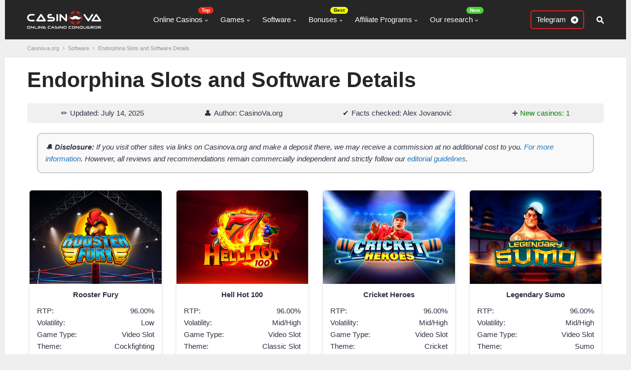

--- FILE ---
content_type: text/html; charset=UTF-8
request_url: https://casinova.org/software/endorphina/
body_size: 16310
content:
<!DOCTYPE html>
<html class="no-js mh-two-sb" lang="en-US">
<head>
<meta name="google-site-verification" content="7LU7IMow7dBx0NHclOqlVfNilFy_Xf7lOz1cUsxdhtM" />
<meta name="theme-color" content="#1a73e8"/>
<meta charset="UTF-8">
<meta name="viewport" content="width=device-width, initial-scale=1.0">
<link rel="profile" href="http://gmpg.org/xfn/11" />
<meta name='robots' content='index, follow, max-image-preview:large, max-snippet:-1, max-video-preview:-1' />
	<style>img:is([sizes="auto" i], [sizes^="auto," i]) { contain-intrinsic-size: 3000px 1500px }</style>
	<link rel="alternate" hreflang="en" href="https://casinova.org/software/endorphina/" />
<link rel="alternate" hreflang="x-default" href="https://casinova.org/software/endorphina/" />

	<!-- This site is optimized with the Yoast SEO Premium plugin v18.2.1 (Yoast SEO v24.6) - https://yoast.com/wordpress/plugins/seo/ -->
	<title>Endorphina Software - Best Slots and Casinos Here!</title>
	<meta name="description" content="How safe is Endorphina Software really? Find here the best software casinosand online slots. Discover the range of games right here." />
	<link rel="canonical" href="https://casinova.org/software/endorphina/" />
	<meta property="og:locale" content="en_US" />
	<meta property="og:type" content="article" />
	<meta property="og:title" content="Endorphina Slots and Software Details" />
	<meta property="og:description" content="How safe is Endorphina Software really? Find here the best software casinosand online slots. Discover the range of games right here." />
	<meta property="og:url" content="https://casinova.org/software/endorphina/" />
	<meta property="og:site_name" content="Casinova" />
	<meta property="article:modified_time" content="2025-07-14T11:57:10+00:00" />
	<meta property="og:image" content="https://casinova.org/wp-content/uploads/2022/01/Rooster_Fury_Slot.jpg" />
	<meta property="og:image:width" content="800" />
	<meta property="og:image:height" content="500" />
	<meta property="og:image:type" content="image/jpeg" />
	<meta name="twitter:card" content="summary_large_image" />
	<meta name="twitter:site" content="@Casinova_Org" />
	<meta name="twitter:label1" content="Est. reading time" />
	<meta name="twitter:data1" content="3 minutes" />
	<script type="application/ld+json" class="yoast-schema-graph">{"@context":"https://schema.org","@graph":[{"@type":"Article","@id":"https://casinova.org/software/endorphina/#article","isPartOf":{"@id":"https://casinova.org/software/endorphina/"},"author":{"name":"CasinoVa.org","@id":"https://casinova.org/#/schema/person/5ff5793e793c2f26c6acddc92c125920"},"headline":"Endorphina Slots and Software Details","datePublished":"2022-01-26T06:43:00+00:00","dateModified":"2025-07-14T11:57:10+00:00","mainEntityOfPage":{"@id":"https://casinova.org/software/endorphina/"},"wordCount":129,"publisher":{"@id":"https://casinova.org/#organization"},"image":{"@id":"https://casinova.org/software/endorphina/#primaryimage"},"thumbnailUrl":"https://casinova.org/wp-content/uploads/2022/01/Rooster_Fury_Slot.jpg","inLanguage":"en-US"},{"@type":"WebPage","@id":"https://casinova.org/software/endorphina/","url":"https://casinova.org/software/endorphina/","name":"Endorphina Software - Best Slots and Casinos Here!","isPartOf":{"@id":"https://casinova.org/#website"},"primaryImageOfPage":{"@id":"https://casinova.org/software/endorphina/#primaryimage"},"image":{"@id":"https://casinova.org/software/endorphina/#primaryimage"},"thumbnailUrl":"https://casinova.org/wp-content/uploads/2022/01/Rooster_Fury_Slot.jpg","datePublished":"2022-01-26T06:43:00+00:00","dateModified":"2025-07-14T11:57:10+00:00","description":"How safe is Endorphina Software really? Find here the best software casinosand online slots. Discover the range of games right here.","breadcrumb":{"@id":"https://casinova.org/software/endorphina/#breadcrumb"},"inLanguage":"en-US","potentialAction":[{"@type":"ReadAction","target":["https://casinova.org/software/endorphina/"]}]},{"@type":"ImageObject","inLanguage":"en-US","@id":"https://casinova.org/software/endorphina/#primaryimage","url":"https://casinova.org/wp-content/uploads/2022/01/Rooster_Fury_Slot.jpg","contentUrl":"https://casinova.org/wp-content/uploads/2022/01/Rooster_Fury_Slot.jpg","width":800,"height":500,"caption":"Rooster Fury Online Slot by Endorphina"},{"@type":"BreadcrumbList","@id":"https://casinova.org/software/endorphina/#breadcrumb","itemListElement":[{"@type":"ListItem","position":1,"name":"🎁Casinova.org👇","item":"https://casinova.org/"},{"@type":"ListItem","position":2,"name":"Software","item":"https://casinova.org/software/"},{"@type":"ListItem","position":3,"name":"Endorphina Slots and Software Details"}]},{"@type":"WebSite","@id":"https://casinova.org/#website","url":"https://casinova.org/","name":"Casinova.org","description":"Best Online Casino Reveiws","publisher":{"@id":"https://casinova.org/#organization"},"potentialAction":[{"@type":"SearchAction","target":{"@type":"EntryPoint","urlTemplate":"https://casinova.org/?s={search_term_string}"},"query-input":{"@type":"PropertyValueSpecification","valueRequired":true,"valueName":"search_term_string"}}],"inLanguage":"en-US"},{"@type":"Organization","@id":"https://casinova.org/#organization","name":"Casinova.org","alternateName":"CASINOVA","url":"https://casinova.org/","logo":{"@type":"ImageObject","inLanguage":"en-US","@id":"https://casinova.org/#/schema/logo/image/","url":"https://casinova.org/wp-content/uploads/2021/12/Casinova.org_Favicon.png","contentUrl":"https://casinova.org/wp-content/uploads/2021/12/Casinova.org_Favicon.png","width":500,"height":500,"caption":"Casinova.org"},"image":{"@id":"https://casinova.org/#/schema/logo/image/"},"sameAs":["https://x.com/Casinova_Org","https://www.instagram.com/casinovaorg/","https://www.pinterest.com.au/casinovaorg/"]},{"@type":"Person","@id":"https://casinova.org/#/schema/person/5ff5793e793c2f26c6acddc92c125920","name":"CasinoVa.org","image":{"@type":"ImageObject","inLanguage":"en-US","@id":"https://casinova.org/#/schema/person/image/","url":"https://secure.gravatar.com/avatar/fb123dbc81c32efc42a06f6ba84f0f8d?s=96&d=mm&r=g","contentUrl":"https://secure.gravatar.com/avatar/fb123dbc81c32efc42a06f6ba84f0f8d?s=96&d=mm&r=g","caption":"CasinoVa.org"},"description":"Hi There! I'm not a single author, I've taken the best from our Experts: Alex Jovanović, Kevin Rendel. Each of them can write under my name when it comes to some kind of guides or news! In general, I'm the most important here, despite the fact that the bot! If you want, you can even say that I am Casinova, the same online casino conqueror.","sameAs":["https://casinova.org/"],"honorificPrefix":"Mr","birthDate":"1986-07-12","gender":"male","knowsAbout":["Seo","Online Casinos","Online Slots","Cryptocurrencies"],"knowsLanguage":["English","German","Russian","Spanish"],"jobTitle":"Chief Editor","worksFor":"Casinova.org","url":"https://casinova.org/author/casinovanewcas2021/"}]}</script>
	<!-- / Yoast SEO Premium plugin. -->


<link rel='stylesheet' id='wp-block-library-css' href='https://casinova.org/wp-includes/css/dist/block-library/style.min.css?ver=1769209052' type='text/css' media='all' />
<style id='gutena-tabs-style-inline-css' type='text/css'>
.gutena-tabs-block{display:flex;flex-direction:column;position:relative;row-gap:var(--gutena--tabs-tab-after-gap,10px)}@media only screen and (max-width:780px)and (min-width:361px){.gutena-tabs-block.tablet-scroll>.gutena-tabs-tab{flex-wrap:nowrap;justify-content:flex-start!important;overflow:auto;white-space:nowrap}.gutena-tabs-block.tablet-scroll>.gutena-tabs-tab>.gutena-tab-title{flex:1 0 auto}}@media only screen and (max-width:360px){.gutena-tabs-block.mobile-scroll>.gutena-tabs-tab{flex-wrap:nowrap;justify-content:flex-start!important;overflow:auto;white-space:nowrap}.gutena-tabs-block.mobile-scroll>.gutena-tabs-tab>.gutena-tab-title{flex:1 0 auto}}.gutena-tabs-block>.gutena-tabs-tab{display:flex;flex-wrap:wrap;gap:var(--gutena--tabs-tab-spacing,10px);justify-content:flex-start;list-style:none;margin:0;padding:0;position:relative}.gutena-tabs-block>.gutena-tabs-tab .gutena-tab-title{min-width:var(--gutena--tabs-tab-min-width)}.gutena-tabs-block>.gutena-tabs-tab.tab-center{justify-content:center}.gutena-tabs-block>.gutena-tabs-tab.tab-right{justify-content:flex-end}.gutena-tabs-block>.gutena-tabs-tab.tab-flex .gutena-tab-title{flex:1 0 var(--gutena--tabs-tab-min-width,auto);min-width:none}.gutena-tabs-block>.gutena-tabs-tab>.gutena-tab-title{background:var(--gutena--tabs-tab-background-gradient-color,var(--gutena--tabs-tab-background-color,#fff));border-bottom:var(--gutena--tabs-tab-border-bottom);border-left:var(--gutena--tabs-tab-border-left);border-radius:var(--gutena--tabs-tab-border-radius);border-right:var(--gutena--tabs-tab-border-right);border-top:var(--gutena--tabs-tab-border-top);box-shadow:var(--gutena--tabs-tab-box-shadow);color:var(--gutena--tabs-tab-text-color,#000);cursor:pointer;font-family:var(--gutena--tabs-tab-font-family,inherit);font-size:var(--gutena--tabs-tab-font-size,14px);font-style:var(--gutena--tabs-tab-font-style);font-weight:var(--gutena--tabs-tab-font-weight);padding:var(--gutena--tabs-tab-padding);position:relative;text-align:center;text-transform:var(--gutena--tabs-tab-text-transfrom)}@media only screen and (max-width:780px){.gutena-tabs-block>.gutena-tabs-tab>.gutena-tab-title{padding:var(--gutena--tabs-tab-padding-tablet,var(--gutena--tabs-tab-padding))}}@media only screen and (max-width:360px){.gutena-tabs-block>.gutena-tabs-tab>.gutena-tab-title{padding:var(--gutena--tabs-tab-padding-mobile,var(--gutena--tabs-tab-padding-tablet,var(--gutena--tabs-tab-padding)))}}.gutena-tabs-block>.gutena-tabs-tab>.gutena-tab-title:hover{background:var(--gutena--tabs-tab-hover-background-gradient-color,var(--gutena--tabs-tab-hover-background-color,#fff));border-bottom:var(--gutena--tabs-tab-hover-border-bottom,var(--gutena--tabs-tab-border-bottom));border-left:var(--gutena--tabs-tab-hover-border-left,var(--gutena--tabs-tab-border-left));border-radius:var(--gutena--tabs-tab-hover-border-radius,var(--gutena--tabs-tab-border-radius));border-right:var(--gutena--tabs-tab-hover-border-right,var(--gutena--tabs-tab-border-right));border-top:var(--gutena--tabs-tab-hover-border-top,var(--gutena--tabs-tab-border-top));box-shadow:var(--gutena--tabs-tab-hover-box-shadow,var(--gutena--tabs-tab-box-shadow));color:var(--gutena--tabs-tab-hover-text-color,var(--gutena--tabs-tab-text-color,#000));z-index:4}.gutena-tabs-block>.gutena-tabs-tab>.gutena-tab-title:hover>.gutena-tab-title-content .gutena-tab-title-icon svg{fill:var(--gutena--tabs-tab-hover-icon-color)}.gutena-tabs-block>.gutena-tabs-tab>.gutena-tab-title.active{background:var(--gutena--tabs-tab-active-background-gradient-color,var(--gutena--tabs-tab-active-background-color,#fff));border-bottom:var(--gutena--tabs-tab-active-border-bottom);border-left:var(--gutena--tabs-tab-active-border-left);border-radius:var(--gutena--tabs-tab-active-border-radius);border-right:var(--gutena--tabs-tab-active-border-right);border-top:var(--gutena--tabs-tab-active-border-top);box-shadow:var(--gutena--tabs-tab-active-box-shadow);color:var(--gutena--tabs-tab-active-text-color,#000);z-index:4}.gutena-tabs-block>.gutena-tabs-tab>.gutena-tab-title.active>.gutena-tab-title-content .gutena-tab-title-icon svg{fill:var(--gutena--tabs-tab-active-icon-color)}.gutena-tabs-block>.gutena-tabs-tab>.gutena-tab-title.active>.gutena-tab-title-content .gutena-tab-title-icon svg path{stroke-width:5px}.gutena-tabs-block>.gutena-tabs-tab>.gutena-tab-title>.gutena-tab-title-content{align-items:center;display:inline-flex;flex-direction:row;height:100%;justify-content:center}.gutena-tabs-block>.gutena-tabs-tab>.gutena-tab-title>.gutena-tab-title-content .gutena-tab-title-icon{height:100%}.gutena-tabs-block>.gutena-tabs-tab>.gutena-tab-title>.gutena-tab-title-content .gutena-tab-title-icon svg{height:100%;fill:var(--gutena--tabs-tab-icon-color)}.gutena-tabs-block>.gutena-tabs-tab>.gutena-tab-title>.gutena-tab-title-content.icon-left .gutena-tab-title-icon{margin-left:-3px;margin-right:calc(var(--gutena--tabs-tab-icon-spacing, 10)*1px)}.gutena-tabs-block>.gutena-tabs-tab>.gutena-tab-title>.gutena-tab-title-content.icon-right{flex-direction:row-reverse}.gutena-tabs-block>.gutena-tabs-tab>.gutena-tab-title>.gutena-tab-title-content.icon-right .gutena-tab-title-icon{margin-left:calc(var(--gutena--tabs-tab-icon-spacing, 10)*1px);margin-right:-3px}.gutena-tabs-block>.gutena-tabs-tab>.gutena-tab-title>.gutena-tab-title-content.icon-top{flex-direction:column}.gutena-tabs-block>.gutena-tabs-tab>.gutena-tab-title>.gutena-tab-title-content.icon-top .gutena-tab-title-icon{margin-bottom:calc(var(--gutena--tabs-tab-icon-spacing, 10)*1px)}.gutena-tabs-block>.gutena-tabs-content{margin:0!important;position:relative;z-index:2}.gutena-tabs-block>.gutena-tabs-content>.gutena-tab-block{background:var(--gutena--tabs-tab-container-background-gradient-color,var(--gutena--tabs-tab-container-background-color,#fff));border-bottom:var(--gutena--tabs-tab-container-border-bottom);border-left:var(--gutena--tabs-tab-container-border-left);border-radius:var(--gutena--tabs-tab-container-border-radius);border-right:var(--gutena--tabs-tab-container-border-right);border-top:var(--gutena--tabs-tab-container-border-top);box-shadow:var(--gutena--tabs-tab-container-box-shadow);color:var(--gutena--tabs-tab-container-text-color,#000);margin:0;padding:var(--gutena--tabs-tab-container-padding)}@media only screen and (max-width:780px){.gutena-tabs-block>.gutena-tabs-content>.gutena-tab-block{padding:var(--gutena--tabs-tab-container-padding-tablet,var(--gutena--tabs-tab-container-padding))}}@media only screen and (max-width:360px){.gutena-tabs-block>.gutena-tabs-content>.gutena-tab-block{padding:var(--gutena--tabs-tab-container-padding-mobile,var(--gutena--tabs-tab-container-padding-tablet,var(--gutena--tabs-tab-container-padding)))}}.gutena-tabs-block>.gutena-tabs-content>.gutena-tab-block:not(.active){display:none}

</style>
<style id='classic-theme-styles-inline-css' type='text/css'>
/*! This file is auto-generated */
.wp-block-button__link{color:#fff;background-color:#32373c;border-radius:9999px;box-shadow:none;text-decoration:none;padding:calc(.667em + 2px) calc(1.333em + 2px);font-size:1.125em}.wp-block-file__button{background:#32373c;color:#fff;text-decoration:none}
</style>
<style id='global-styles-inline-css' type='text/css'>
:root{--wp--preset--aspect-ratio--square: 1;--wp--preset--aspect-ratio--4-3: 4/3;--wp--preset--aspect-ratio--3-4: 3/4;--wp--preset--aspect-ratio--3-2: 3/2;--wp--preset--aspect-ratio--2-3: 2/3;--wp--preset--aspect-ratio--16-9: 16/9;--wp--preset--aspect-ratio--9-16: 9/16;--wp--preset--color--black: #000000;--wp--preset--color--cyan-bluish-gray: #abb8c3;--wp--preset--color--white: #ffffff;--wp--preset--color--pale-pink: #f78da7;--wp--preset--color--vivid-red: #cf2e2e;--wp--preset--color--luminous-vivid-orange: #ff6900;--wp--preset--color--luminous-vivid-amber: #fcb900;--wp--preset--color--light-green-cyan: #7bdcb5;--wp--preset--color--vivid-green-cyan: #00d084;--wp--preset--color--pale-cyan-blue: #8ed1fc;--wp--preset--color--vivid-cyan-blue: #0693e3;--wp--preset--color--vivid-purple: #9b51e0;--wp--preset--gradient--vivid-cyan-blue-to-vivid-purple: linear-gradient(135deg,rgba(6,147,227,1) 0%,rgb(155,81,224) 100%);--wp--preset--gradient--light-green-cyan-to-vivid-green-cyan: linear-gradient(135deg,rgb(122,220,180) 0%,rgb(0,208,130) 100%);--wp--preset--gradient--luminous-vivid-amber-to-luminous-vivid-orange: linear-gradient(135deg,rgba(252,185,0,1) 0%,rgba(255,105,0,1) 100%);--wp--preset--gradient--luminous-vivid-orange-to-vivid-red: linear-gradient(135deg,rgba(255,105,0,1) 0%,rgb(207,46,46) 100%);--wp--preset--gradient--very-light-gray-to-cyan-bluish-gray: linear-gradient(135deg,rgb(238,238,238) 0%,rgb(169,184,195) 100%);--wp--preset--gradient--cool-to-warm-spectrum: linear-gradient(135deg,rgb(74,234,220) 0%,rgb(151,120,209) 20%,rgb(207,42,186) 40%,rgb(238,44,130) 60%,rgb(251,105,98) 80%,rgb(254,248,76) 100%);--wp--preset--gradient--blush-light-purple: linear-gradient(135deg,rgb(255,206,236) 0%,rgb(152,150,240) 100%);--wp--preset--gradient--blush-bordeaux: linear-gradient(135deg,rgb(254,205,165) 0%,rgb(254,45,45) 50%,rgb(107,0,62) 100%);--wp--preset--gradient--luminous-dusk: linear-gradient(135deg,rgb(255,203,112) 0%,rgb(199,81,192) 50%,rgb(65,88,208) 100%);--wp--preset--gradient--pale-ocean: linear-gradient(135deg,rgb(255,245,203) 0%,rgb(182,227,212) 50%,rgb(51,167,181) 100%);--wp--preset--gradient--electric-grass: linear-gradient(135deg,rgb(202,248,128) 0%,rgb(113,206,126) 100%);--wp--preset--gradient--midnight: linear-gradient(135deg,rgb(2,3,129) 0%,rgb(40,116,252) 100%);--wp--preset--font-size--small: 13px;--wp--preset--font-size--medium: 20px;--wp--preset--font-size--large: 36px;--wp--preset--font-size--x-large: 42px;--wp--preset--spacing--20: 0.44rem;--wp--preset--spacing--30: 0.67rem;--wp--preset--spacing--40: 1rem;--wp--preset--spacing--50: 1.5rem;--wp--preset--spacing--60: 2.25rem;--wp--preset--spacing--70: 3.38rem;--wp--preset--spacing--80: 5.06rem;--wp--preset--shadow--natural: 6px 6px 9px rgba(0, 0, 0, 0.2);--wp--preset--shadow--deep: 12px 12px 50px rgba(0, 0, 0, 0.4);--wp--preset--shadow--sharp: 6px 6px 0px rgba(0, 0, 0, 0.2);--wp--preset--shadow--outlined: 6px 6px 0px -3px rgba(255, 255, 255, 1), 6px 6px rgba(0, 0, 0, 1);--wp--preset--shadow--crisp: 6px 6px 0px rgba(0, 0, 0, 1);}:where(.is-layout-flex){gap: 0.5em;}:where(.is-layout-grid){gap: 0.5em;}body .is-layout-flex{display: flex;}.is-layout-flex{flex-wrap: wrap;align-items: center;}.is-layout-flex > :is(*, div){margin: 0;}body .is-layout-grid{display: grid;}.is-layout-grid > :is(*, div){margin: 0;}:where(.wp-block-columns.is-layout-flex){gap: 2em;}:where(.wp-block-columns.is-layout-grid){gap: 2em;}:where(.wp-block-post-template.is-layout-flex){gap: 1.25em;}:where(.wp-block-post-template.is-layout-grid){gap: 1.25em;}.has-black-color{color: var(--wp--preset--color--black) !important;}.has-cyan-bluish-gray-color{color: var(--wp--preset--color--cyan-bluish-gray) !important;}.has-white-color{color: var(--wp--preset--color--white) !important;}.has-pale-pink-color{color: var(--wp--preset--color--pale-pink) !important;}.has-vivid-red-color{color: var(--wp--preset--color--vivid-red) !important;}.has-luminous-vivid-orange-color{color: var(--wp--preset--color--luminous-vivid-orange) !important;}.has-luminous-vivid-amber-color{color: var(--wp--preset--color--luminous-vivid-amber) !important;}.has-light-green-cyan-color{color: var(--wp--preset--color--light-green-cyan) !important;}.has-vivid-green-cyan-color{color: var(--wp--preset--color--vivid-green-cyan) !important;}.has-pale-cyan-blue-color{color: var(--wp--preset--color--pale-cyan-blue) !important;}.has-vivid-cyan-blue-color{color: var(--wp--preset--color--vivid-cyan-blue) !important;}.has-vivid-purple-color{color: var(--wp--preset--color--vivid-purple) !important;}.has-black-background-color{background-color: var(--wp--preset--color--black) !important;}.has-cyan-bluish-gray-background-color{background-color: var(--wp--preset--color--cyan-bluish-gray) !important;}.has-white-background-color{background-color: var(--wp--preset--color--white) !important;}.has-pale-pink-background-color{background-color: var(--wp--preset--color--pale-pink) !important;}.has-vivid-red-background-color{background-color: var(--wp--preset--color--vivid-red) !important;}.has-luminous-vivid-orange-background-color{background-color: var(--wp--preset--color--luminous-vivid-orange) !important;}.has-luminous-vivid-amber-background-color{background-color: var(--wp--preset--color--luminous-vivid-amber) !important;}.has-light-green-cyan-background-color{background-color: var(--wp--preset--color--light-green-cyan) !important;}.has-vivid-green-cyan-background-color{background-color: var(--wp--preset--color--vivid-green-cyan) !important;}.has-pale-cyan-blue-background-color{background-color: var(--wp--preset--color--pale-cyan-blue) !important;}.has-vivid-cyan-blue-background-color{background-color: var(--wp--preset--color--vivid-cyan-blue) !important;}.has-vivid-purple-background-color{background-color: var(--wp--preset--color--vivid-purple) !important;}.has-black-border-color{border-color: var(--wp--preset--color--black) !important;}.has-cyan-bluish-gray-border-color{border-color: var(--wp--preset--color--cyan-bluish-gray) !important;}.has-white-border-color{border-color: var(--wp--preset--color--white) !important;}.has-pale-pink-border-color{border-color: var(--wp--preset--color--pale-pink) !important;}.has-vivid-red-border-color{border-color: var(--wp--preset--color--vivid-red) !important;}.has-luminous-vivid-orange-border-color{border-color: var(--wp--preset--color--luminous-vivid-orange) !important;}.has-luminous-vivid-amber-border-color{border-color: var(--wp--preset--color--luminous-vivid-amber) !important;}.has-light-green-cyan-border-color{border-color: var(--wp--preset--color--light-green-cyan) !important;}.has-vivid-green-cyan-border-color{border-color: var(--wp--preset--color--vivid-green-cyan) !important;}.has-pale-cyan-blue-border-color{border-color: var(--wp--preset--color--pale-cyan-blue) !important;}.has-vivid-cyan-blue-border-color{border-color: var(--wp--preset--color--vivid-cyan-blue) !important;}.has-vivid-purple-border-color{border-color: var(--wp--preset--color--vivid-purple) !important;}.has-vivid-cyan-blue-to-vivid-purple-gradient-background{background: var(--wp--preset--gradient--vivid-cyan-blue-to-vivid-purple) !important;}.has-light-green-cyan-to-vivid-green-cyan-gradient-background{background: var(--wp--preset--gradient--light-green-cyan-to-vivid-green-cyan) !important;}.has-luminous-vivid-amber-to-luminous-vivid-orange-gradient-background{background: var(--wp--preset--gradient--luminous-vivid-amber-to-luminous-vivid-orange) !important;}.has-luminous-vivid-orange-to-vivid-red-gradient-background{background: var(--wp--preset--gradient--luminous-vivid-orange-to-vivid-red) !important;}.has-very-light-gray-to-cyan-bluish-gray-gradient-background{background: var(--wp--preset--gradient--very-light-gray-to-cyan-bluish-gray) !important;}.has-cool-to-warm-spectrum-gradient-background{background: var(--wp--preset--gradient--cool-to-warm-spectrum) !important;}.has-blush-light-purple-gradient-background{background: var(--wp--preset--gradient--blush-light-purple) !important;}.has-blush-bordeaux-gradient-background{background: var(--wp--preset--gradient--blush-bordeaux) !important;}.has-luminous-dusk-gradient-background{background: var(--wp--preset--gradient--luminous-dusk) !important;}.has-pale-ocean-gradient-background{background: var(--wp--preset--gradient--pale-ocean) !important;}.has-electric-grass-gradient-background{background: var(--wp--preset--gradient--electric-grass) !important;}.has-midnight-gradient-background{background: var(--wp--preset--gradient--midnight) !important;}.has-small-font-size{font-size: var(--wp--preset--font-size--small) !important;}.has-medium-font-size{font-size: var(--wp--preset--font-size--medium) !important;}.has-large-font-size{font-size: var(--wp--preset--font-size--large) !important;}.has-x-large-font-size{font-size: var(--wp--preset--font-size--x-large) !important;}
:where(.wp-block-post-template.is-layout-flex){gap: 1.25em;}:where(.wp-block-post-template.is-layout-grid){gap: 1.25em;}
:where(.wp-block-columns.is-layout-flex){gap: 2em;}:where(.wp-block-columns.is-layout-grid){gap: 2em;}
:root :where(.wp-block-pullquote){font-size: 1.5em;line-height: 1.6;}
</style>
<link rel='stylesheet' id='wpml-blocks-css' href='https://casinova.org/wp-content/plugins/sitepress-multilingual-cms/dist/css/blocks/styles.css?ver=4.6.10' type='text/css' media='all' />
<link rel='stylesheet' id='widgetopts-styles-css' href='https://casinova.org/wp-content/plugins/widget-options/assets/css/widget-options.css?ver=4.1.1' type='text/css' media='all' />
<link rel='stylesheet' id='wp-show-posts-css' href='https://casinova.org/wp-content/plugins/wp-show-posts/css/wp-show-posts-min.css?ver=1.1.6' type='text/css' media='all' />
<link rel='stylesheet' id='wpml-legacy-horizontal-list-0-css' href='https://casinova.org/wp-content/plugins/sitepress-multilingual-cms/templates/language-switchers/legacy-list-horizontal/style.min.css?ver=1' type='text/css' media='all' />
<link rel='stylesheet' id='mh-magazine-css' href='https://casinova.org/wp-content/themes/mh-magazine/style.css?ver=1769209052' type='text/css' media='all' />
<link rel='stylesheet' id='mh-font-awesome-css' href='https://casinova.org/wp-content/themes/mh-magazine/includes/font-awesome.min.css' type='text/css' media='all' />
<link rel='stylesheet' id='app-swiper-styles-css' href='https://casinova.org/wp-content/themes/mh-magazine/css/swiper.min.css' type='text/css' media='all' />
<link rel='stylesheet' id='app-styles-css' href='https://casinova.org/wp-content/themes/mh-magazine/css/app.css' type='text/css' media='all' />
<style id='akismet-widget-style-inline-css' type='text/css'>

			.a-stats {
				--akismet-color-mid-green: #357b49;
				--akismet-color-white: #fff;
				--akismet-color-light-grey: #f6f7f7;

				max-width: 350px;
				width: auto;
			}

			.a-stats * {
				all: unset;
				box-sizing: border-box;
			}

			.a-stats strong {
				font-weight: 600;
			}

			.a-stats a.a-stats__link,
			.a-stats a.a-stats__link:visited,
			.a-stats a.a-stats__link:active {
				background: var(--akismet-color-mid-green);
				border: none;
				box-shadow: none;
				border-radius: 8px;
				color: var(--akismet-color-white);
				cursor: pointer;
				display: block;
				font-family: -apple-system, BlinkMacSystemFont, 'Segoe UI', 'Roboto', 'Oxygen-Sans', 'Ubuntu', 'Cantarell', 'Helvetica Neue', sans-serif;
				font-weight: 500;
				padding: 12px;
				text-align: center;
				text-decoration: none;
				transition: all 0.2s ease;
			}

			/* Extra specificity to deal with TwentyTwentyOne focus style */
			.widget .a-stats a.a-stats__link:focus {
				background: var(--akismet-color-mid-green);
				color: var(--akismet-color-white);
				text-decoration: none;
			}

			.a-stats a.a-stats__link:hover {
				filter: brightness(110%);
				box-shadow: 0 4px 12px rgba(0, 0, 0, 0.06), 0 0 2px rgba(0, 0, 0, 0.16);
			}

			.a-stats .count {
				color: var(--akismet-color-white);
				display: block;
				font-size: 1.5em;
				line-height: 1.4;
				padding: 0 13px;
				white-space: nowrap;
			}
		
</style>
<script type="text/javascript" src="https://casinova.org/wp-includes/js/jquery/jquery.min.js?ver=3.7.1" id="jquery-core-js"></script>
<script type="text/javascript" src="https://casinova.org/wp-content/themes/mh-magazine/js/bootstrap-3.4.1.modal-tooltip.min.js?ver=6.7.3" id="app-bootstrap-js"></script>
<script type="text/javascript" src="https://casinova.org/wp-content/themes/mh-magazine/js/scripts.js?ver=6.7.3" id="mh-scripts-js"></script>
<script type="text/javascript" src="https://casinova.org/wp-content/themes/mh-magazine/js/swiper-bundle.min.js?ver=6.7.3" id="app-swiper-scripts-js"></script>
<script type="text/javascript" src="https://casinova.org/wp-content/themes/mh-magazine/js/app.js?ver=6.7.3" id="app-scripts-js"></script>
<meta name="generator" content="WPML ver:4.6.10 stt:1,67,68,66,3,40,45,2,53;" />
<style type="text/css">
.mh-widget-layout4 .mh-widget-title { background: #d12221; background: rgba(209, 34, 33, 0.6); }
.mh-preheader, .mh-wide-layout .mh-subheader, .mh-ticker-title, .mh-main-nav li:hover, .mh-footer-nav, .slicknav_menu, .slicknav_btn, .slicknav_nav .slicknav_item:hover, .slicknav_nav a:hover, .mh-back-to-top, .mh-subheading, .entry-tags .fa, .entry-tags li:hover, .mh-widget-layout2 .mh-widget-title, .mh-widget-layout4 .mh-widget-title-inner, .mh-widget-layout4 .mh-footer-widget-title, .mh-widget-layout5 .mh-widget-title-inner, .mh-widget-layout6 .mh-widget-title, #mh-mobile .flex-control-paging li a.flex-active, .mh-image-caption, .mh-carousel-layout1 .mh-carousel-caption, .mh-tab-button.active, .mh-tab-button.active:hover, .mh-footer-widget .mh-tab-button.active, .mh-social-widget li:hover a, .mh-footer-widget .mh-social-widget li a, .mh-footer-widget .mh-author-bio-widget, .tagcloud a:hover, .mh-widget .tagcloud a:hover, .mh-footer-widget .tagcloud a:hover, .mh-posts-stacked-item .mh-meta, .page-numbers:hover, .mh-loop-pagination .current, .mh-comments-pagination .current, .pagelink, a:hover .pagelink, input[type=submit], #infinite-handle span { background: #d12221; }
.mh-main-nav-wrap .slicknav_nav ul, blockquote, .mh-widget-layout1 .mh-widget-title, .mh-widget-layout3 .mh-widget-title, .mh-widget-layout5 .mh-widget-title, .mh-widget-layout8 .mh-widget-title:after, #mh-mobile .mh-slider-caption, .mh-carousel-layout1, .mh-spotlight-widget, .mh-author-bio-widget, .mh-author-bio-title, .mh-author-bio-image-frame, .mh-video-widget, .mh-tab-buttons, textarea:hover, input[type=text]:hover, input[type=email]:hover, input[type=tel]:hover, input[type=url]:hover { border-color: #d12221; }
.mh-header-tagline, .mh-dropcap, .mh-carousel-layout1 .flex-direction-nav a, .mh-carousel-layout2 .mh-carousel-caption, .mh-posts-digest-small-category, .mh-posts-lineup-more, .bypostauthor .fn:after, .mh-comment-list .comment-reply-link:before, #respond #cancel-comment-reply-link:before { color: #d12221; }
body, a, blockquote, blockquote cite, .post .entry-title, .page-title, .entry-content h1, .entry-content h2, .entry-content h3, .entry-content h4, .entry-content h5, .entry-content h6, .wp-caption-text, .wp-block-image figcaption, .wp-block-audio figcaption, #respond .comment-reply-title, #respond #cancel-comment-reply-link, #respond .logged-in-as a, .mh-ping-list .mh-ping-item a, .mh-widget-layout1 .mh-widget-title, .mh-widget-layout7 .mh-widget-title, .mh-widget-layout8 .mh-widget-title, .mh-slider-layout4 .mh-slider-caption, .mh-slider-layout4 .mh-slider-caption a, .mh-slider-layout4 .mh-slider-caption a:hover { color: #2f3244; }
.entry-content a { color: #1e73be; }
a:hover, .entry-content a:hover, #respond a:hover, #respond #cancel-comment-reply-link:hover, #respond .logged-in-as a:hover, .mh-comment-list .comment-meta a:hover, .mh-ping-list .mh-ping-item a:hover, .mh-meta a:hover, .mh-breadcrumb a:hover, .mh-tabbed-widget a:hover { color: #d12221; }
</style>
<!--[if lt IE 9]>
<script src="https://casinova.org/wp-content/themes/mh-magazine/js/css3-mediaqueries.js"></script>
<![endif]-->

			<style id="pokageo-inline-css" type="text/css">
				.pokageo-notification{display:flex;align-items:center;margin:20px 0;background-color:#e2e2e2;padding:10px;border-radius:7px}.pokageo-notification__flag{border-radius:100%;overflow:hidden;margin-right:10px;width:40px;height:40px}.pokageo-notification__flag img{width:100%;height:100%;object-fit:contain}.pokageo-notification__text{font-weight:700}			</style>

		<link rel="icon" href="https://casinova.org/wp-content/uploads/2021/12/Casinova.org_Favicon-150x150.png" sizes="32x32" />
<link rel="icon" href="https://casinova.org/wp-content/uploads/2021/12/Casinova.org_Favicon-300x300.png" sizes="192x192" />
<link rel="apple-touch-icon" href="https://casinova.org/wp-content/uploads/2021/12/Casinova.org_Favicon-300x300.png" />
<meta name="msapplication-TileImage" content="https://casinova.org/wp-content/uploads/2021/12/Casinova.org_Favicon-300x300.png" />
		<style type="text/css" id="wp-custom-css">
			.entry-title{font-size: 43px;color: #262626;line-height:1.3}.entry-content h2{color: #262626;font-size: 32px}@media screen and (max-width: 767px){.entry-content h2{font-size: 24px;}}.entry-content h3{color: #262626;font-size: 26px}@media screen and (max-width: 767px){.entry-content h3{font-size: 20px;}}.entry-content h4{color: #262626;font-size: 18px}@media screen and (max-width: 767px){.entry-title {font-size: 28px;}}blockquote, blockquote.wp-block-quote{font-family: 'Roboto',sans-serif;color: #7f8c8d;font-size:20px;line-height: 1.5em !important;font-weight: 300;border-left:5px solid #00bd71;font-style:normal;}.wp-block-table{margin-top:20px;overflow-x: auto;}.mh-breadcrumb{margin-bottom: 18px;font-size:11px;}.breadcrumb-custom{display: inline-block;position: relative;top: -25px;}.mh-breadcrumb a{font-weight: 500;font-size: 11px;}.mh-breadcrumb-delimiter{margin: 0 7px;font-size: 11px;}@media screen and (max-width: 767px){.breadcrumb-custom{display: inline-block;position: relative;top: -18px;}}@media screen and (max-width: 767px){.wp-block-media-text__content{margin-top: 20px;}}.post .entry-title{color: #262626;}.button-nova{height: 50px;color: #ffffff;font-size: 15px;font-weight: 600;line-height: 0.8em;border-radius: 5px;background-color: #00bd71;display: flex;justify-content: center;align-items: center;transition: all 0.3s ease-in-out;}@media screen and (max-width: 767px){.box-card p{font-size: 16px;line-height: 1.1;margin-bottom: 0px;}}@media screen and (max-width: 767px){.box-card img{width: 120px;}.button-nova{font-size: 16px;}}.header-logo img{height: 37px;}.button-review{background-color: #00bd71;}@media screen and (max-width: 767px){.item-stack img{height: 180px;}}.info-bonus > a > p{color: #404040;font-size: 15px;margin-top: 15px;}.box-bonus{box-shadow: 0 3px 8px rgb(0 0 0 / 2%), 0 5px 6px rgb(0 0 0 / 4%), 0 1px 5px rgb(0 0 0 / 10%);}@media screen and (max-width: 767px){.box-bonus img{height: 180px;object-fit: cover;}.box-bonus{box-shadow: 0 3px 8px rgb(0 0 0 / 2%), 0 5px 6px rgb(0 0 0 / 4%), 0 1px 5px rgb(0 0 0 / 5%);}}.sidebar-box{padding: 8px;border-bottom: solid 1px #f1f3f4;}.button-b-sidebar{top: 10px;left: 40px;bottom: 10px;right: 40px;height: 40px;color: #ffffff;font-size: 13px;font-weight: 600;line-height: 0.9em;border-radius: 5px;background-color: #1a73e8;display: flex;justify-content: center;align-items: center;transition: all 0.3s ease-in-out;}.title-sidebar{color: #ffffff;text-align: center;padding: 20px;padding-top: 20px;border-radius: 5px 5px 0 0;text-transform: uppercase;background-color: #262626;font-size: 14px;}.mh-widget-layout1 .mh-widget-title{font-size: 16px;font-size: 1rem;padding-bottom: 5px;border-bottom: 3px solid #1e73be;}.bonus-card-promo{margin-top: 8px;}.bonus-card-info a{font-size: 13px;font-weight: 500;color: #303030;}.bonus-card-promo{width: 100%;height: 48px;margin-bottom: 15px;border: solid 1px #c7c7c7;border-radius: 5px;}@media screen and (max-width: 767px){.bonus-card-img img{height: 170px;}}.button-review{height: 50px;font-size: 15px;text-transform: capitalize;}.title-box h1{text-align: center;margin-top: 25px;}.pros li, .cons li{font-size: 14px;}.schema-faq-section{padding: 10px 8px 8px 15px;margin: 25px 0;border: 1px solid rgb(175 175 175 /20%);background-color: #f1f3f4;border-radius: 5px;}.kksr-legend{font-size: 14px;}.wp-block-image{border-radius: 5px;}

.gap{
border: 5px dashed #b1ceff;	padding: 15px;
	border-radius: 5px;}
.bonus-card-img img {
    width: 100%;
    height: 190px;
    object-fit: cover;
    border-radius: 5px 5px 0 0;
}
.vid{ 
display: flex;
  justify-content: center;}

.software-box-content p {
   font-size: 15px
}
.gapes{
border: 5px dashed #eb7c5f;	padding: 15px;
	border-radius: 5px;}
.bonus-card-img img {
    width: 100%;
    height: 190px;
    object-fit: cover;
    border-radius: 5px 5px 0 0;
}
.button-nova1 {
    height: 50px;
    color: #262626;
    font-size: 15px;
    font-weight: 600;
    line-height: 0.8em;
    border-radius: 5px;
    background-color: #fcd941;
    display: flex;
    justify-content: center;
    align-items: center;
    transition: all 0.3s ease-in-out;
}

.box-casino-card {
	background: #f1f3f4;
	}
.button-casino-card .button-nova {
    background-color: #7f8c8d;
    height: 40px;
}

.page-id-37919 .box-card {
	background: #f1f3f4;
	}
.page-id-37986 .box-card {
	background: #f1f3f4;
	}
.page-id-37969 .box-card {
	background: #f1f3f4;
	}
.page-id-38884 .box-card {
	background: #f1f3f4;
	}
.gapfon{
background: #E7EFEF;
border-radius: 5px;
	padding: 10px 15px;
}


.gapin{
border: 10px  solid #eee;	padding: 15px;
	border-radius: 10px;}
.bonus-card-img img {
    width: 100%;
    height: 190px;
    object-fit: cover;
    border-radius: 5px 5px 0 0;
}

.page-id-2801 .game-box span {
   
    font-size: 17px;
	color: #303030;
    
}
.page-id-25855 .box-card {
	background: #f1f3f4;
	}

.page-id-2249 strong {
    font-weight: bold;
		font-size: 14px;
}
.wp-block-post-author__name{
	margin-top: -15px;
	}
.posts-list-custom .entry-title {
    font-size: 18px;
    text-align: center;
    line-height: 1.1;
    margin: 12.5px;
    --max-lines: 2;
    position: relative;
    max-height: calc(var(--lh) * var(--max-lines));
    overflow: hidden;
}
.mh-posts-list-content .mh-posts-list-excerpt .mh-excerpt {
	display:none;
}
.mh-custom-posts-thumb-xl {
	margin-bottom: 15px!important;
}
.mh-custom-posts-small {
	display: flex;
  align-items: center;
}
.mh-custom-posts-small .mh-custom-posts-thumb {
	min-width: 80px;
}
@media screen and (max-width:600px){.mh-wrapper{padding:25px 15px;     overflow: hidden;}}
.topnovade:before {
    content: "Beste";
    font-weight: 700;
    position: absolute;
    font-size: 10px;
    line-height: 10px;
    color: #fff;
    background-color: #f22613;
    display: inline-block;
    top: 14px;
    right: 1px;
    padding: 2px 7px;
    border-radius: 8px;
    pointer-events: none;
}
.newnovade:before {
    content: "Neu";
    font-weight: 700;
    position: absolute;
    font-size: 10px;
    line-height: 10px;
    color: #fff;
    background-color: #4cd137;
    display: inline-block;
    top: 14px;
    right: 1px;
    padding: 2px 7px;
    border-radius: 8px;
    pointer-events: none;
}
.line2 {
     margin-top: -5px;
	line-height: 1.5;
  
}

.styleh {
border-radius: 5px;
	 background-color: #F1F3F4;
  box-shadow: 0 3px 8px rgb(0 0 0 / 2%), 0 5px 6px rgb(0 0 0 / 4%), 0 1px 5px rgb(0 0 0 / 10%);

}
.wp-block-image figcaption, .wp-block-image .aligncenter > figcaption, .wp-block-image .alignleft > figcaption, .wp-block-image .alignright > figcaption, .wp-block-image.is-resized > figcaption, .wp-block-audio figcaption {
    display: block;
    font-size: 12px;
    font-size: 0.75rem;
    font-weight: 700;
    line-height: 1.4;
    margin-top: 12px;
	color:#262626;
}
kbd {
	font-family: 'arial',sans-serif;
    background: #fff;
	line-height: 2;
		font-weight: 500;
	border-radius: 8px;
    padding: 1.5px 8px;
    background: #fff;
    border: 1px solid #1E73BD;
    -moz-box-shadow: 0 0.0625em 0 rgba(0,0,0,0.2),0 0 0 0.125em white inset;
    -webkit-box-shadow: 0 0.0025em 0 rgba(0,0,0,0.2), 0 0 0 0.025em white inset;
    box-shadow: 0 0.0025em 0 rgba(0,0,0,0.2), 0 0 0 0.025em white inset;
    text-shadow: 0 0.0025em 0 #fff
}
.soft {
      margin-top: -20px;
}
.blockq{
      margin: -5px;
}
@media screen and (max-width:760px){.blockq{margin: 0px;}}

.blocks {
    font-family: 'Roboto',sans-serif;
    color: #7f8c8d;
    font-size: 20px;
    line-height: 1.5em !important;
    font-weight: 300;
    font-style: normal;

}

.zag{	
    padding: 5px 0;
    margin-bottom: 25px;
    border-top: 1px solid #ebebeb;
    border-bottom: 1px solid #ebebeb;
}

.bonus-box > p {
    margin-top: 5px;
    margin-bottom: 25px;
    font-size: 15px;
    font-weight: 600;
	  line-height: 1.4em;
}
.kk-star-ratings .kksr-stars .kksr-star .kksr-icon, .kk-star-ratings:not(.kksr-disabled) .kksr-stars .kksr-star:hover ~ .kksr-star .kksr-icon {background-image: url("https://casinova.org/wp-content/uploads/2022/02/Star0.svg");}.kk-star-ratings .kksr-stars .kksr-stars-active .kksr-star .kksr-icon {background-image: url("https://casinova.org/wp-content/uploads/2022/02/Star1.svg");}.kk-star-ratings.kksr-disabled .kksr-stars .kksr-stars-active .kksr-star .kksr-icon, .kk-star-ratings:not(.kksr-disabled) .kksr-stars:hover .kksr-star .kksr-icon {background-image: url("https://casinova.org/wp-content/uploads/2022/02/Star1.svg");}

.wp-element-caption{
 		text-align: center;
    font-size: 15px;
	  line-height: 1.4em;
}
.page-numbers {
    display: inline-block;
    font-weight: 700;
    color: #262626;
    padding: 7px 15px;
    background: #eee;
		border-radius: 5px;
}
.wpsp-load-more {
    margin-top: 2em;
		text-align: center;
}
.mh-widget-layout1 .mh-widget-title {
    font-size: 16px;
    font-size: 1rem;
    padding-bottom: 5px;
		margin-top: 1em;
    border-bottom: 3px solid #1e73be;
}
.page-id-49886 .solid-stack p {
    font-size: 18px!important;
    line-height: 1.05;
		color: #303030;
	 font-weight: 500;
}

.page-id-51615 .solid-stack p {
    font-size: 18px!important;
    line-height: 1.05;
		color: #303030;
	 font-weight: 600;
}

.nowy:before {
    content: "Nowe";
    font-weight: 700;
    position: absolute;
    font-size: 10px;
    line-height: 10px;
    color: #fff;
    background-color: #4cd137;
    display: inline-block;
    top: 14px;
    right: 1px;
    padding: 2px 7px;
    border-radius: 8px;
    pointer-events: none;
}
.avatar-48 {
	width: 40px; height: 40px;
	border-radius: 100%!important;
}
.wp-block-post-author {
		margin-bottom: 20px;
}
.wp-block-post-author__byline {
    font-size: 11px;
		line-height: 1;
    margin-bottom: 3px!important;
}
.wp-block-post-author__name {
    line-height: 0.9;
    margin: 0!important;
}
.wp-block-post-author__content {
		flex-basis: auto;
    flex-grow: inherit;
		align-self: center;
}
.wp-block-post-link {
	align-self: center;
  margin-left: auto;
	width: 20px; height:20px;
	background-image: url(https://casinova.org/wp-content/uploads/2023/12/Link-1.svg);
}

.topru:before {
    content: "Топ";
    font-weight: 700;
    position: absolute;
    font-size: 10px;
    line-height: 10px;
    color: #fff;
    background-color: #4cd137;
    display: inline-block;
    top: 14px;
    right: 1px;
    padding: 2px 7px;
    border-radius: 8px;
    pointer-events: none;
}
.gapinpl{
border: 5px  solid #eee;	padding: 15px;
	border-radius: 5px;}
.bonus-card-img img {
    width: 100%;
    height: 190px;
    object-fit: cover;
    border-radius: 5px 5px 0 0;
}
.entry-content a {
    font-weight: 400;
}

.titlecas {
  font-weight: 600;
	font-size: 20px;
	line-height: 2;
	color: #303030;
}
.titlecas2 {
  font-weight: 600;
	font-size: 17px;
	line-height: 1.2;
	color: #303030;
}
.slot-text{
  font-weight: 500;
	font-size: 17px;
	line-height: 1.7;
	color: #BDBCC3;
}
.bbox {
    box-shadow: 0 3px 8px rgb(0 0 0 / 20%), 0 5px 6px rgb(0 0 0 / 4%), 0 1px 5px rgb(0 0 0 / 10%);
}		</style>
		</head>
<body id="mh-mobile" class="page-template page-template-template-full page-template-template-full-php page page-id-17180 page-child parent-pageid-3442 wp-custom-logo mh-wide-layout mh-left-sb mh-loop-layout1 mh-widget-layout1 mh-loop-hide-caption" itemscope="itemscope" itemtype="https://schema.org/WebPage">
<header>
	<div class="mobile-back">
		<div class="mobile-container">
			<div class="space-mobile-content">
				<div class="header-logo">
					<a href="https://casinova.org/" title="Casinova">
    <img src="https://casinova.org/wp-content/uploads/2021/12/Casinova.org_Mobile.svg" alt="Casinova.org - Online Casino Reviews">
</a>

				</div>
				<div class="close-icon"></div>
			</div>
			<nav class="nav-mobile-menu csc">
                				<ul id = "menu-main" class = "nav-mobile-menu"><li id="menu-item-17087" class="menu-item menu-item-type-custom menu-item-object-custom menu-item-has-children menu-item-17087"><a href="#"><span class="topnova">Online Casinos</span></a>
<ul class="sub-menu">
	<li id="menu-item-17088" class="menu-item menu-item-type-post_type menu-item-object-page menu-item-17088"><a href="https://casinova.org/best-online-casinos/">Best Online Casinos</a></li>
	<li id="menu-item-34788" class="menu-item menu-item-type-post_type menu-item-object-page menu-item-34788"><a href="https://casinova.org/new-online-casinos/">New Online Casinos</a></li>
	<li id="menu-item-36151" class="menu-item menu-item-type-post_type menu-item-object-page menu-item-36151"><a href="https://casinova.org/live-casinos/">Live Casinos</a></li>
	<li id="menu-item-17150" class="menu-item menu-item-type-post_type menu-item-object-page menu-item-has-children menu-item-17150"><a href="https://casinova.org/crypto-casinos/">Crypto Casinos</a>
	<ul class="sub-menu">
		<li id="menu-item-17151" class="menu-item menu-item-type-post_type menu-item-object-page menu-item-17151"><a href="https://casinova.org/bitcoin-casinos/">Bitcoin Casinos</a></li>
		<li id="menu-item-17153" class="menu-item menu-item-type-post_type menu-item-object-page menu-item-17153"><a href="https://casinova.org/litecoin-casinos/">Litecoin Casinos</a></li>
		<li id="menu-item-23993" class="menu-item menu-item-type-post_type menu-item-object-page menu-item-23993"><a href="https://casinova.org/tether-casinos/">Tether Casinos</a></li>
		<li id="menu-item-24126" class="menu-item menu-item-type-post_type menu-item-object-page menu-item-24126"><a href="https://casinova.org/ripple-casinos/">Ripple Casinos</a></li>
		<li id="menu-item-17152" class="menu-item menu-item-type-post_type menu-item-object-page menu-item-17152"><a href="https://casinova.org/ethereum-casinos/">Ethereum Casinos</a></li>
		<li id="menu-item-24325" class="menu-item menu-item-type-post_type menu-item-object-page menu-item-24325"><a href="https://casinova.org/bitcoin-cash-casinos/">Bitcoin Cash Casinos</a></li>
		<li id="menu-item-24061" class="menu-item menu-item-type-post_type menu-item-object-page menu-item-24061"><a href="https://casinova.org/dogecoin-casinos/">Dogecoin Casinos</a></li>
		<li id="menu-item-24272" class="menu-item menu-item-type-post_type menu-item-object-page menu-item-24272"><a href="https://casinova.org/tron-casinos/">Tron Casinos</a></li>
		<li id="menu-item-42892" class="menu-item menu-item-type-post_type menu-item-object-page menu-item-42892"><a href="https://casinova.org/bnb-casinos/">BNB Casinos</a></li>
	</ul>
</li>
	<li id="menu-item-17090" class="menu-item menu-item-type-post_type menu-item-object-page menu-item-has-children menu-item-17090"><a href="https://casinova.org/mobile-casinos/">Mobile Casinos</a>
	<ul class="sub-menu">
		<li id="menu-item-17093" class="menu-item menu-item-type-post_type menu-item-object-page menu-item-17093"><a href="https://casinova.org/iphone-casinos/">iPhone Casinos</a></li>
		<li id="menu-item-17094" class="menu-item menu-item-type-post_type menu-item-object-page menu-item-17094"><a href="https://casinova.org/android-casinos/">Android Casinos</a></li>
	</ul>
</li>
	<li id="menu-item-23465" class="menu-item menu-item-type-custom menu-item-object-custom menu-item-has-children menu-item-23465"><a href="#">Casinos by License</a>
	<ul class="sub-menu">
		<li id="menu-item-23466" class="menu-item menu-item-type-post_type menu-item-object-page menu-item-23466"><a href="https://casinova.org/mga-casinos/">MGA Casinos</a></li>
		<li id="menu-item-23512" class="menu-item menu-item-type-post_type menu-item-object-page menu-item-23512"><a href="https://casinova.org/curacao-casinos/">Curacao Casinos</a></li>
	</ul>
</li>
	<li id="menu-item-17149" class="menu-item menu-item-type-post_type menu-item-object-page menu-item-17149"><a href="https://casinova.org/blacklisted-casinos/">Blacklisted Casinos</a></li>
	<li id="menu-item-21610" class="menu-item menu-item-type-post_type menu-item-object-page menu-item-21610"><a href="https://casinova.org/high-roller-casinos/">High Roller Casinos</a></li>
	<li id="menu-item-17148" class="menu-item menu-item-type-post_type menu-item-object-page menu-item-17148"><a href="https://casinova.org/pay-n-play-casinos/">Pay N Play Casinos</a></li>
	<li id="menu-item-17095" class="menu-item menu-item-type-post_type menu-item-object-page menu-item-17095"><a href="https://casinova.org/fast-payout-casinos/">Fast Payout Casinos</a></li>
	<li id="menu-item-17089" class="menu-item menu-item-type-post_type menu-item-object-page menu-item-17089"><a href="https://casinova.org/minimum-deposit-casinos/">Min Deposit Casinos</a></li>
	<li id="menu-item-17096" class="menu-item menu-item-type-custom menu-item-object-custom menu-item-has-children menu-item-17096"><a href="#">Casinos by Payments</a>
	<ul class="sub-menu">
		<li id="menu-item-17100" class="menu-item menu-item-type-post_type menu-item-object-page menu-item-17100"><a href="https://casinova.org/visa-casinos/">Visa Casinos</a></li>
		<li id="menu-item-17101" class="menu-item menu-item-type-post_type menu-item-object-page menu-item-17101"><a href="https://casinova.org/skrill-casinos/">Skrill Casinos</a></li>
		<li id="menu-item-17114" class="menu-item menu-item-type-post_type menu-item-object-page menu-item-17114"><a href="https://casinova.org/trustly-casinos/">Trustly Casinos</a></li>
		<li id="menu-item-17115" class="menu-item menu-item-type-post_type menu-item-object-page menu-item-17115"><a href="https://casinova.org/neteller-casinos/">Neteller Casinos</a></li>
		<li id="menu-item-17116" class="menu-item menu-item-type-post_type menu-item-object-page menu-item-17116"><a href="https://casinova.org/neosurf-casinos/">Neosurf Casinos</a></li>
		<li id="menu-item-17117" class="menu-item menu-item-type-post_type menu-item-object-page menu-item-17117"><a href="https://casinova.org/maestro-casinos/">Maestro Casinos</a></li>
		<li id="menu-item-21681" class="menu-item menu-item-type-post_type menu-item-object-page menu-item-21681"><a href="https://casinova.org/ecopayz-casinos/">ecoPayz Casinos</a></li>
		<li id="menu-item-17118" class="menu-item menu-item-type-post_type menu-item-object-page menu-item-17118"><a href="https://casinova.org/mastercard-casinos/">MasterCard Casinos</a></li>
		<li id="menu-item-17119" class="menu-item menu-item-type-post_type menu-item-object-page menu-item-17119"><a href="https://casinova.org/muchbetter-casinos/">MuchBetter Casinos</a></li>
		<li id="menu-item-17120" class="menu-item menu-item-type-post_type menu-item-object-page menu-item-17120"><a href="https://casinova.org/paysafecard-casinos/">Paysafecard Casinos</a></li>
	</ul>
</li>
	<li id="menu-item-34302" class="menu-item menu-item-type-post_type menu-item-object-page menu-item-34302"><a href="https://casinova.org/casinos-with-high-odds/">Casinos with High RTP</a></li>
	<li id="menu-item-17145" class="menu-item menu-item-type-post_type menu-item-object-page menu-item-17145"><a href="https://casinova.org/non-gamstop-casinos-uk/">Non Gamstop Casinos UK</a></li>
	<li id="menu-item-17121" class="menu-item menu-item-type-post_type menu-item-object-page menu-item-17121"><a href="https://casinova.org/n1-limited-casnos/">N1 Interactive Ltd. Casinos</a></li>
</ul>
</li>
<li id="menu-item-17154" class="menu-item menu-item-type-custom menu-item-object-custom menu-item-has-children menu-item-17154"><a href="#">Games</a>
<ul class="sub-menu">
	<li id="menu-item-34358" class="menu-item menu-item-type-post_type menu-item-object-page menu-item-34358"><a href="https://casinova.org/online-bingo/">Bingo</a></li>
	<li id="menu-item-34118" class="menu-item menu-item-type-post_type menu-item-object-page menu-item-34118"><a href="https://casinova.org/baccarat/">Baccarat</a></li>
	<li id="menu-item-17155" class="menu-item menu-item-type-post_type menu-item-object-page menu-item-17155"><a href="https://casinova.org/video-poker/">Video Poker</a></li>
	<li id="menu-item-17156" class="menu-item menu-item-type-post_type menu-item-object-page menu-item-17156"><a href="https://casinova.org/slots/">Online Slots</a></li>
	<li id="menu-item-17158" class="menu-item menu-item-type-post_type menu-item-object-page menu-item-17158"><a href="https://casinova.org/scratch-cards-online/">Scratch Cards</a></li>
</ul>
</li>
<li id="menu-item-17160" class="menu-item menu-item-type-custom menu-item-object-custom current-menu-ancestor current-menu-parent menu-item-has-children menu-item-17160"><a href="https://casinova.org/software/">Software</a>
<ul class="sub-menu">
	<li id="menu-item-17203" class="menu-item menu-item-type-post_type menu-item-object-page menu-item-17203"><a href="https://casinova.org/software/netent/">NetEnt</a></li>
	<li id="menu-item-17202" class="menu-item menu-item-type-post_type menu-item-object-page menu-item-17202"><a href="https://casinova.org/software/blueprint/">Blueprint</a></li>
	<li id="menu-item-17201" class="menu-item menu-item-type-post_type menu-item-object-page menu-item-17201"><a href="https://casinova.org/software/red-tiger/">Red Tiger</a></li>
	<li id="menu-item-17200" class="menu-item menu-item-type-post_type menu-item-object-page menu-item-17200"><a href="https://casinova.org/software/yggdrasil/">Yggdrasil</a></li>
	<li id="menu-item-17199" class="menu-item menu-item-type-post_type menu-item-object-page menu-item-17199"><a href="https://casinova.org/software/quickspin/">Quickspin</a></li>
	<li id="menu-item-17194" class="menu-item menu-item-type-post_type menu-item-object-page current-menu-item page_item page-item-17180 current_page_item menu-item-17194"><a href="https://casinova.org/software/endorphina/" aria-current="page">Endorphina</a></li>
	<li id="menu-item-36022" class="menu-item menu-item-type-post_type menu-item-object-page menu-item-36022"><a href="https://casinova.org/software/nolimit-city/">Nolimit City</a></li>
	<li id="menu-item-17193" class="menu-item menu-item-type-post_type menu-item-object-page menu-item-17193"><a href="https://casinova.org/software/thunderkick/">Thunderkick</a></li>
	<li id="menu-item-17198" class="menu-item menu-item-type-post_type menu-item-object-page menu-item-17198"><a href="https://casinova.org/software/push-gaming/">Push Gaming</a></li>
	<li id="menu-item-17197" class="menu-item menu-item-type-post_type menu-item-object-page menu-item-17197"><a href="https://casinova.org/software/pragmatic-play/">Pragmatic Play</a></li>
</ul>
</li>
<li id="menu-item-17204" class="menu-item menu-item-type-post_type menu-item-object-page menu-item-has-children menu-item-17204"><a href="https://casinova.org/online-casino-bonuses/">Bonuses<span class="bestnova"></span></a>
<ul class="sub-menu">
	<li id="menu-item-17207" class="menu-item menu-item-type-post_type menu-item-object-page menu-item-17207"><a href="https://casinova.org/welcome-bonuses/">Welcome Bonuses</a></li>
	<li id="menu-item-17208" class="menu-item menu-item-type-post_type menu-item-object-page menu-item-17208"><a href="https://casinova.org/no-deposit-casinos/">No Deposit Casinos</a></li>
	<li id="menu-item-36212" class="menu-item menu-item-type-post_type menu-item-object-page menu-item-36212"><a href="https://casinova.org/cashback/">Cashback</a></li>
</ul>
</li>
<li id="menu-item-17209" class="menu-item menu-item-type-post_type menu-item-object-page menu-item-has-children menu-item-17209"><a href="https://casinova.org/online-casino-affiliate-programs/">Affiliate Programs</a>
<ul class="sub-menu">
	<li id="menu-item-50294" class="menu-item menu-item-type-post_type menu-item-object-page menu-item-50294"><a href="https://casinova.org/online-casino-affiliate-programs/cataffs/">CatAffs</a></li>
	<li id="menu-item-17212" class="menu-item menu-item-type-post_type menu-item-object-page menu-item-17212"><a href="https://casinova.org/online-casino-affiliate-programs/affpalace/">AffPalace</a></li>
	<li id="menu-item-17210" class="menu-item menu-item-type-post_type menu-item-object-page menu-item-17210"><a href="https://casinova.org/online-casino-affiliate-programs/playattack/">PlayAttack</a></li>
	<li id="menu-item-17213" class="menu-item menu-item-type-post_type menu-item-object-page menu-item-17213"><a href="https://casinova.org/online-casino-affiliate-programs/affrepublic/">AffRepublic</a></li>
	<li id="menu-item-42476" class="menu-item menu-item-type-post_type menu-item-object-page menu-item-42476"><a href="https://casinova.org/online-casino-affiliate-programs/n1-partners/">N1 Partners</a></li>
	<li id="menu-item-17211" class="menu-item menu-item-type-post_type menu-item-object-page menu-item-17211"><a href="https://casinova.org/online-casino-affiliate-programs/posh-friends/">Posh Friends</a></li>
	<li id="menu-item-17214" class="menu-item menu-item-type-post_type menu-item-object-page menu-item-17214"><a href="https://casinova.org/online-casino-affiliate-programs/gambling-craft/">Gambling Craft</a></li>
</ul>
</li>
<li id="menu-item-60650" class="menu-item menu-item-type-post_type menu-item-object-page menu-item-has-children menu-item-60650"><a href="https://casinova.org/market-intelligence-and-global-research/">Our research<span class="newnova"></span></a>
<ul class="sub-menu">
	<li id="menu-item-61366" class="menu-item menu-item-type-post_type menu-item-object-page menu-item-61366"><a href="https://casinova.org/market-intelligence-and-global-research/the-most-expensive-european-countries-to-be-single/">The Most Expensive European Countries to Be Single</a></li>
	<li id="menu-item-61428" class="menu-item menu-item-type-post_type menu-item-object-page menu-item-61428"><a href="https://casinova.org/market-intelligence-and-global-research/europes-heaviest-drinking-countries/">Europe’s Heaviest Drinking Countries</a></li>
	<li id="menu-item-62976" class="menu-item menu-item-type-post_type menu-item-object-page menu-item-62976"><a href="https://casinova.org/market-intelligence-and-global-research/the-most-affordable-european-cities-for-middle-class-families/">Most affordable european cities for middle class families</a></li>
</ul>
</li>
</ul>			</nav>
		</div>
	</div>
	<div class="header-back">
		<div class="container space-content">
			<div class="header-logo">
			    <a href="https://casinova.org/" class="custom-logo-link" rel="home"><img src="https://casinova.org/wp-content/uploads/2021/12/Casinova.org_Main.svg" class="custom-logo" alt="Casinova.org Logo" decoding="async" /></a>				
			</div>
			<nav class="nav-main-menu csc">
                				<ul id = "menu-main-1" class = "nav-main-menu"><li class="menu-item menu-item-type-custom menu-item-object-custom menu-item-has-children menu-item-17087"><a href="#"><span class="topnova">Online Casinos</span></a>
<ul class="sub-menu">
	<li class="menu-item menu-item-type-post_type menu-item-object-page menu-item-17088"><a href="https://casinova.org/best-online-casinos/">Best Online Casinos</a></li>
	<li class="menu-item menu-item-type-post_type menu-item-object-page menu-item-34788"><a href="https://casinova.org/new-online-casinos/">New Online Casinos</a></li>
	<li class="menu-item menu-item-type-post_type menu-item-object-page menu-item-36151"><a href="https://casinova.org/live-casinos/">Live Casinos</a></li>
	<li class="menu-item menu-item-type-post_type menu-item-object-page menu-item-has-children menu-item-17150"><a href="https://casinova.org/crypto-casinos/">Crypto Casinos</a>
	<ul class="sub-menu">
		<li class="menu-item menu-item-type-post_type menu-item-object-page menu-item-17151"><a href="https://casinova.org/bitcoin-casinos/">Bitcoin Casinos</a></li>
		<li class="menu-item menu-item-type-post_type menu-item-object-page menu-item-17153"><a href="https://casinova.org/litecoin-casinos/">Litecoin Casinos</a></li>
		<li class="menu-item menu-item-type-post_type menu-item-object-page menu-item-23993"><a href="https://casinova.org/tether-casinos/">Tether Casinos</a></li>
		<li class="menu-item menu-item-type-post_type menu-item-object-page menu-item-24126"><a href="https://casinova.org/ripple-casinos/">Ripple Casinos</a></li>
		<li class="menu-item menu-item-type-post_type menu-item-object-page menu-item-17152"><a href="https://casinova.org/ethereum-casinos/">Ethereum Casinos</a></li>
		<li class="menu-item menu-item-type-post_type menu-item-object-page menu-item-24325"><a href="https://casinova.org/bitcoin-cash-casinos/">Bitcoin Cash Casinos</a></li>
		<li class="menu-item menu-item-type-post_type menu-item-object-page menu-item-24061"><a href="https://casinova.org/dogecoin-casinos/">Dogecoin Casinos</a></li>
		<li class="menu-item menu-item-type-post_type menu-item-object-page menu-item-24272"><a href="https://casinova.org/tron-casinos/">Tron Casinos</a></li>
		<li class="menu-item menu-item-type-post_type menu-item-object-page menu-item-42892"><a href="https://casinova.org/bnb-casinos/">BNB Casinos</a></li>
	</ul>
</li>
	<li class="menu-item menu-item-type-post_type menu-item-object-page menu-item-has-children menu-item-17090"><a href="https://casinova.org/mobile-casinos/">Mobile Casinos</a>
	<ul class="sub-menu">
		<li class="menu-item menu-item-type-post_type menu-item-object-page menu-item-17093"><a href="https://casinova.org/iphone-casinos/">iPhone Casinos</a></li>
		<li class="menu-item menu-item-type-post_type menu-item-object-page menu-item-17094"><a href="https://casinova.org/android-casinos/">Android Casinos</a></li>
	</ul>
</li>
	<li class="menu-item menu-item-type-custom menu-item-object-custom menu-item-has-children menu-item-23465"><a href="#">Casinos by License</a>
	<ul class="sub-menu">
		<li class="menu-item menu-item-type-post_type menu-item-object-page menu-item-23466"><a href="https://casinova.org/mga-casinos/">MGA Casinos</a></li>
		<li class="menu-item menu-item-type-post_type menu-item-object-page menu-item-23512"><a href="https://casinova.org/curacao-casinos/">Curacao Casinos</a></li>
	</ul>
</li>
	<li class="menu-item menu-item-type-post_type menu-item-object-page menu-item-17149"><a href="https://casinova.org/blacklisted-casinos/">Blacklisted Casinos</a></li>
	<li class="menu-item menu-item-type-post_type menu-item-object-page menu-item-21610"><a href="https://casinova.org/high-roller-casinos/">High Roller Casinos</a></li>
	<li class="menu-item menu-item-type-post_type menu-item-object-page menu-item-17148"><a href="https://casinova.org/pay-n-play-casinos/">Pay N Play Casinos</a></li>
	<li class="menu-item menu-item-type-post_type menu-item-object-page menu-item-17095"><a href="https://casinova.org/fast-payout-casinos/">Fast Payout Casinos</a></li>
	<li class="menu-item menu-item-type-post_type menu-item-object-page menu-item-17089"><a href="https://casinova.org/minimum-deposit-casinos/">Min Deposit Casinos</a></li>
	<li class="menu-item menu-item-type-custom menu-item-object-custom menu-item-has-children menu-item-17096"><a href="#">Casinos by Payments</a>
	<ul class="sub-menu">
		<li class="menu-item menu-item-type-post_type menu-item-object-page menu-item-17100"><a href="https://casinova.org/visa-casinos/">Visa Casinos</a></li>
		<li class="menu-item menu-item-type-post_type menu-item-object-page menu-item-17101"><a href="https://casinova.org/skrill-casinos/">Skrill Casinos</a></li>
		<li class="menu-item menu-item-type-post_type menu-item-object-page menu-item-17114"><a href="https://casinova.org/trustly-casinos/">Trustly Casinos</a></li>
		<li class="menu-item menu-item-type-post_type menu-item-object-page menu-item-17115"><a href="https://casinova.org/neteller-casinos/">Neteller Casinos</a></li>
		<li class="menu-item menu-item-type-post_type menu-item-object-page menu-item-17116"><a href="https://casinova.org/neosurf-casinos/">Neosurf Casinos</a></li>
		<li class="menu-item menu-item-type-post_type menu-item-object-page menu-item-17117"><a href="https://casinova.org/maestro-casinos/">Maestro Casinos</a></li>
		<li class="menu-item menu-item-type-post_type menu-item-object-page menu-item-21681"><a href="https://casinova.org/ecopayz-casinos/">ecoPayz Casinos</a></li>
		<li class="menu-item menu-item-type-post_type menu-item-object-page menu-item-17118"><a href="https://casinova.org/mastercard-casinos/">MasterCard Casinos</a></li>
		<li class="menu-item menu-item-type-post_type menu-item-object-page menu-item-17119"><a href="https://casinova.org/muchbetter-casinos/">MuchBetter Casinos</a></li>
		<li class="menu-item menu-item-type-post_type menu-item-object-page menu-item-17120"><a href="https://casinova.org/paysafecard-casinos/">Paysafecard Casinos</a></li>
	</ul>
</li>
	<li class="menu-item menu-item-type-post_type menu-item-object-page menu-item-34302"><a href="https://casinova.org/casinos-with-high-odds/">Casinos with High RTP</a></li>
	<li class="menu-item menu-item-type-post_type menu-item-object-page menu-item-17145"><a href="https://casinova.org/non-gamstop-casinos-uk/">Non Gamstop Casinos UK</a></li>
	<li class="menu-item menu-item-type-post_type menu-item-object-page menu-item-17121"><a href="https://casinova.org/n1-limited-casnos/">N1 Interactive Ltd. Casinos</a></li>
</ul>
</li>
<li class="menu-item menu-item-type-custom menu-item-object-custom menu-item-has-children menu-item-17154"><a href="#">Games</a>
<ul class="sub-menu">
	<li class="menu-item menu-item-type-post_type menu-item-object-page menu-item-34358"><a href="https://casinova.org/online-bingo/">Bingo</a></li>
	<li class="menu-item menu-item-type-post_type menu-item-object-page menu-item-34118"><a href="https://casinova.org/baccarat/">Baccarat</a></li>
	<li class="menu-item menu-item-type-post_type menu-item-object-page menu-item-17155"><a href="https://casinova.org/video-poker/">Video Poker</a></li>
	<li class="menu-item menu-item-type-post_type menu-item-object-page menu-item-17156"><a href="https://casinova.org/slots/">Online Slots</a></li>
	<li class="menu-item menu-item-type-post_type menu-item-object-page menu-item-17158"><a href="https://casinova.org/scratch-cards-online/">Scratch Cards</a></li>
</ul>
</li>
<li class="menu-item menu-item-type-custom menu-item-object-custom current-menu-ancestor current-menu-parent menu-item-has-children menu-item-17160"><a href="https://casinova.org/software/">Software</a>
<ul class="sub-menu">
	<li class="menu-item menu-item-type-post_type menu-item-object-page menu-item-17203"><a href="https://casinova.org/software/netent/">NetEnt</a></li>
	<li class="menu-item menu-item-type-post_type menu-item-object-page menu-item-17202"><a href="https://casinova.org/software/blueprint/">Blueprint</a></li>
	<li class="menu-item menu-item-type-post_type menu-item-object-page menu-item-17201"><a href="https://casinova.org/software/red-tiger/">Red Tiger</a></li>
	<li class="menu-item menu-item-type-post_type menu-item-object-page menu-item-17200"><a href="https://casinova.org/software/yggdrasil/">Yggdrasil</a></li>
	<li class="menu-item menu-item-type-post_type menu-item-object-page menu-item-17199"><a href="https://casinova.org/software/quickspin/">Quickspin</a></li>
	<li class="menu-item menu-item-type-post_type menu-item-object-page current-menu-item page_item page-item-17180 current_page_item menu-item-17194"><a href="https://casinova.org/software/endorphina/" aria-current="page">Endorphina</a></li>
	<li class="menu-item menu-item-type-post_type menu-item-object-page menu-item-36022"><a href="https://casinova.org/software/nolimit-city/">Nolimit City</a></li>
	<li class="menu-item menu-item-type-post_type menu-item-object-page menu-item-17193"><a href="https://casinova.org/software/thunderkick/">Thunderkick</a></li>
	<li class="menu-item menu-item-type-post_type menu-item-object-page menu-item-17198"><a href="https://casinova.org/software/push-gaming/">Push Gaming</a></li>
	<li class="menu-item menu-item-type-post_type menu-item-object-page menu-item-17197"><a href="https://casinova.org/software/pragmatic-play/">Pragmatic Play</a></li>
</ul>
</li>
<li class="menu-item menu-item-type-post_type menu-item-object-page menu-item-has-children menu-item-17204"><a href="https://casinova.org/online-casino-bonuses/">Bonuses<span class="bestnova"></span></a>
<ul class="sub-menu">
	<li class="menu-item menu-item-type-post_type menu-item-object-page menu-item-17207"><a href="https://casinova.org/welcome-bonuses/">Welcome Bonuses</a></li>
	<li class="menu-item menu-item-type-post_type menu-item-object-page menu-item-17208"><a href="https://casinova.org/no-deposit-casinos/">No Deposit Casinos</a></li>
	<li class="menu-item menu-item-type-post_type menu-item-object-page menu-item-36212"><a href="https://casinova.org/cashback/">Cashback</a></li>
</ul>
</li>
<li class="menu-item menu-item-type-post_type menu-item-object-page menu-item-has-children menu-item-17209"><a href="https://casinova.org/online-casino-affiliate-programs/">Affiliate Programs</a>
<ul class="sub-menu">
	<li class="menu-item menu-item-type-post_type menu-item-object-page menu-item-50294"><a href="https://casinova.org/online-casino-affiliate-programs/cataffs/">CatAffs</a></li>
	<li class="menu-item menu-item-type-post_type menu-item-object-page menu-item-17212"><a href="https://casinova.org/online-casino-affiliate-programs/affpalace/">AffPalace</a></li>
	<li class="menu-item menu-item-type-post_type menu-item-object-page menu-item-17210"><a href="https://casinova.org/online-casino-affiliate-programs/playattack/">PlayAttack</a></li>
	<li class="menu-item menu-item-type-post_type menu-item-object-page menu-item-17213"><a href="https://casinova.org/online-casino-affiliate-programs/affrepublic/">AffRepublic</a></li>
	<li class="menu-item menu-item-type-post_type menu-item-object-page menu-item-42476"><a href="https://casinova.org/online-casino-affiliate-programs/n1-partners/">N1 Partners</a></li>
	<li class="menu-item menu-item-type-post_type menu-item-object-page menu-item-17211"><a href="https://casinova.org/online-casino-affiliate-programs/posh-friends/">Posh Friends</a></li>
	<li class="menu-item menu-item-type-post_type menu-item-object-page menu-item-17214"><a href="https://casinova.org/online-casino-affiliate-programs/gambling-craft/">Gambling Craft</a></li>
</ul>
</li>
<li class="menu-item menu-item-type-post_type menu-item-object-page menu-item-has-children menu-item-60650"><a href="https://casinova.org/market-intelligence-and-global-research/">Our research<span class="newnova"></span></a>
<ul class="sub-menu">
	<li class="menu-item menu-item-type-post_type menu-item-object-page menu-item-61366"><a href="https://casinova.org/market-intelligence-and-global-research/the-most-expensive-european-countries-to-be-single/">The Most Expensive European Countries to Be Single</a></li>
	<li class="menu-item menu-item-type-post_type menu-item-object-page menu-item-61428"><a href="https://casinova.org/market-intelligence-and-global-research/europes-heaviest-drinking-countries/">Europe’s Heaviest Drinking Countries</a></li>
	<li class="menu-item menu-item-type-post_type menu-item-object-page menu-item-62976"><a href="https://casinova.org/market-intelligence-and-global-research/the-most-affordable-european-cities-for-middle-class-families/">Most affordable european cities for middle class families</a></li>
</ul>
</li>
</ul>			</nav>
			<div class="header-icon-box">
				<a target="_blank" href="https://t.me/casinova_org" rel="noopener noreferrer">
					<div class="forum-box">
						<p>Telegram</p>
						<img src="https://casinova.org/wp-content/uploads/2023/12/Telegram.svg" alt="Telegram Casinos">
					</div>
				</a>
				<div class="search-icon"></div>
				<div class="burger-icon"></div>
			</div>
		</div>
	</div>
	<!-- Google Tag Manager -->
<script>(function(w,d,s,l,i){w[l]=w[l]||[];w[l].push({'gtm.start':
new Date().getTime(),event:'gtm.js'});var f=d.getElementsByTagName(s)[0],
j=d.createElement(s),dl=l!='dataLayer'?'&l='+l:'';j.async=true;j.src=
'https://www.googletagmanager.com/gtm.js?id='+i+dl;f.parentNode.insertBefore(j,f);
})(window,document,'script','dataLayer','GTM-T2NGS2ZK');</script>
<!-- End Google Tag Manager -->
	<!-- Google Tag Manager (noscript) -->
<noscript><iframe src="https://www.googletagmanager.com/ns.html?id=GTM-T2NGS2ZK"
height="0" width="0" style="display:none;visibility:hidden"></iframe></noscript>
<!-- End Google Tag Manager (noscript) -->
</header><div class="mh-wrapper clearfix" role="main" itemprop="mainContentOfPage"><div id="page-17180" class="post-17180 page type-page status-publish">
	<div class="breadcrumb-cust"><nav class="mh-breadcrumb" itemscope itemtype="http://schema.org/BreadcrumbList"><span itemprop="itemListElement" itemscope itemtype="http://schema.org/ListItem"><a href="https://casinova.org" itemprop="item"><span itemprop="name">Casinova.org</span></a><meta itemprop="position" content="1" /></span><span class="mh-breadcrumb-delimiter"><i class="fa fa-angle-right"></i></span><span itemprop="itemListElement" itemscope itemtype="http://schema.org/ListItem"><a href="https://casinova.org/software/" itemprop="item"><span itemprop="name">Software</span></a><meta itemprop="position" content="2" /></span><span class="mh-breadcrumb-delimiter"><i class="fa fa-angle-right"></i></span>Endorphina Slots and Software Details</nav>
</div>
	<div class="page-header">
		<h1 class="entry-title page-title title-box-custom">Endorphina Slots and Software Details</h1>	</div>
	<div class="facts-container">
    <div class="facts-row">
		                            <div class="facts-item">✏️<span class="item-text">
                Updated: July 14, 2025            </span></div>
                <div class="facts-item">👤<span class="item-text"><a href="https://casinova.org/author/casinovanewcas2021/">Author: CasinoVa.org</a></span></div>
        <div class="facts-item">✔<span class="item-text">Facts checked: Alex Jovanović</span></div>
        <div class="facts-item facts-item--new-casino last-item">➕<b> </b><span class="item-text" style="color: green;">
            <a href="https://casinova.org/review/">
                New casinos: 1            </a>
        </span></div>
    </div>
</div>            <div class="js-key-content" data-key="Y2FzaW5vLWxpc3Rpbmc=" data-type="content"></div>
	<div class="entry-content clearfix">
		<div class="text-box">
  <em>🔔 <strong>Disclosure:</strong> If you visit other sites via links on Casinova.org and make a deposit there, we may receive a commission at no additional cost to you. <a href="https://casinova.org/advertiser-disclosure/">For more information</a>. However, all reviews and recommendations remain commercially independent and strictly follow our <a href="https://casinova.org/editorial-policy/">editorial guidelines</a>.</em>
</div>
<style>
      .text-box {
          border: 2px solid #ccc;
          border-radius: 10px;
          padding: 15px;
          background-color: #f9f9f9;
          max-width: 100%;
          margin: 20px;
      }
  </style>



<div class="row-card-bonus">
	<!---Rooster--->
	<div class="bonus-card-box game-box">
		<div class="bonus-card-img">
			<a href="https://casinova.org/slot/rooster-fury/">
				<img decoding="async" loading="lazy" width="800" height="500" src="https://casinova.org/wp-content/uploads/2022/01/Rooster_Fury_Slot.jpg" alt="Rooster Fury Online Slot by Endorphina" class="wp-image-4808" srcset="https://casinova.org/wp-content/uploads/2022/01/Rooster_Fury_Slot.jpg 800w, https://casinova.org/wp-content/uploads/2022/01/Rooster_Fury_Slot-300x188.jpg 300w, https://casinova.org/wp-content/uploads/2022/01/Rooster_Fury_Slot-768x480.jpg 768w" sizes="auto, (max-width: 800px) 100vw, 800px">
			</a>
		</div>
		<span>Rooster Fury</span>
		<div class="bonus-game-info">
		<div class="info-lr">
				<div class="info-left"><p>RTP:</p></div>
				<div class="info-right"><p>96.00%</p></div>
			</div>
			<div class="info-lr">
				<div class="info-left"><p>Volatility:</p></div>
				<div class="info-right"><p>Low</p></div>
			</div>
			<div class="info-lr">
				<div class="info-left"><p>Game Type:</p></div>
				<div class="info-right"><p>Video Slot</p></div>
			</div>
			<div class="info-lr">
				<div class="info-left"><p>Theme:</p></div>
				<div class="info-right"><p>Cockfighting</p></div>
			</div>
			<a href="https://endorphina.com/games/rooster-fury/play" rel="nofollow noopener noreferrer" target="_blank">
				<div class="button-nova button-novagame">Play for Free</div>
			</a>
		</div>
	</div>
	<!---Rooster--->
	<!---Hell Hot 100--->
	<div class="bonus-card-box game-box">
		<div class="bonus-card-img">
			<a href="https://casinova.org/slot/hell-hot-100/">
				<img decoding="async" loading="lazy" width="800" height="500" src="https://casinova.org/wp-content/uploads/2022/01/Hell_Hot_100_Slot.jpg" alt="Hell Hot 100 Online Slot by Endorphina" class="wp-image-4855" srcset="https://casinova.org/wp-content/uploads/2022/01/Hell_Hot_100_Slot.jpg 800w, https://casinova.org/wp-content/uploads/2022/01/Hell_Hot_100_Slot-300x188.jpg 300w, https://casinova.org/wp-content/uploads/2022/01/Hell_Hot_100_Slot-768x480.jpg 768w" sizes="auto, (max-width: 800px) 100vw, 800px">
			</a>
		</div>
		<span>Hell Hot 100</span>
		<div class="bonus-game-info">
		<div class="info-lr">
				<div class="info-left"><p>RTP:</p></div>
				<div class="info-right"><p>96.00%</p></div>
			</div>
			<div class="info-lr">
				<div class="info-left"><p>Volatility:</p></div>
				<div class="info-right"><p>Mid/High</p></div>
			</div>
			<div class="info-lr">
				<div class="info-left"><p>Game Type:</p></div>
				<div class="info-right"><p>Video Slot</p></div>
			</div>
			<div class="info-lr">
				<div class="info-left"><p>Theme:</p></div>
				<div class="info-right"><p>Classic Slot</p></div>
			</div>
			<a href="https://endorphina.com/games/hell-hot-100/play" rel="nofollow noopener noreferrer" target="_blank">
				<div class="button-nova button-novagame">Play for Free</div>
			</a>
		</div>
	</div>
	<!---Hell Hot 100--->
	<!---Cricket Heroes--->
	<div class="bonus-card-box game-box">
		<div class="bonus-card-img">
			<a href="https://casinova.org/slot/cricket-heroes/">
				<img decoding="async" loading="lazy" width="800" height="500" src="https://casinova.org/wp-content/uploads/2022/01/Cricket_Heroes_Slot.jpg" alt="Cricket Heroes Slot by Endorphina" class="wp-image-4901" srcset="https://casinova.org/wp-content/uploads/2022/01/Cricket_Heroes_Slot.jpg 800w, https://casinova.org/wp-content/uploads/2022/01/Cricket_Heroes_Slot-300x188.jpg 300w, https://casinova.org/wp-content/uploads/2022/01/Cricket_Heroes_Slot-768x480.jpg 768w" sizes="auto, (max-width: 800px) 100vw, 800px">
			</a>
		</div>
		<span>Cricket Heroes</span>
		<div class="bonus-game-info">
		<div class="info-lr">
				<div class="info-left"><p>RTP:</p></div>
				<div class="info-right"><p>96.00%</p></div>
			</div>
			<div class="info-lr">
				<div class="info-left"><p>Volatility:</p></div>
				<div class="info-right"><p>Mid/High</p></div>
			</div>
			<div class="info-lr">
				<div class="info-left"><p>Game Type:</p></div>
				<div class="info-right"><p>Video Slot</p></div>
			</div>
			<div class="info-lr">
				<div class="info-left"><p>Theme:</p></div>
				<div class="info-right"><p>Cricket</p></div>
			</div>
			<a href="https://endorphina.com/games/cricket-heroes/play" rel="nofollow noopener noreferrer" target="_blank">
				<div class="button-nova button-novagame">Play for Free</div>
			</a>
		</div>
	</div>
	<!---Cricket Heroes--->
	<!---Legendary Sumo--->
	<div class="bonus-card-box game-box">
		<div class="bonus-card-img">
			<a href="https://casinova.org/slot/legendary-sumo/">
				<img decoding="async" loading="lazy" width="800" height="500" src="https://casinova.org/wp-content/uploads/2022/01/Legendary_Sumo_Slot.jpg" alt="Legendary Sumo Slot by Endorphina" class="wp-image-4955" srcset="https://casinova.org/wp-content/uploads/2022/01/Legendary_Sumo_Slot.jpg 800w, https://casinova.org/wp-content/uploads/2022/01/Legendary_Sumo_Slot-300x188.jpg 300w, https://casinova.org/wp-content/uploads/2022/01/Legendary_Sumo_Slot-768x480.jpg 768w" sizes="auto, (max-width: 800px) 100vw, 800px">
			</a>
		</div>
		<span>Legendary Sumo</span>
		<div class="bonus-game-info">
		<div class="info-lr">
				<div class="info-left"><p>RTP:</p></div>
				<div class="info-right"><p>96.00%</p></div>
			</div>
			<div class="info-lr">
				<div class="info-left"><p>Volatility:</p></div>
				<div class="info-right"><p>Mid/High</p></div>
			</div>
			<div class="info-lr">
				<div class="info-left"><p>Game Type:</p></div>
				<div class="info-right"><p>Video Slot</p></div>
			</div>
			<div class="info-lr">
				<div class="info-left"><p>Theme:</p></div>
				<div class="info-right"><p>Sumo</p></div>
			</div>
			<a href="https://endorphina.com/games/legendary-sumo/play" rel="nofollow noopener noreferrer" target="_blank">
				<div class="button-nova button-novagame">Play for Free</div>
			</a>
		</div>
	</div>
	<!---Legendary Sumo--->
	<!---Gem Blast--->
	<div class="bonus-card-box game-box">
		<div class="bonus-card-img">
			<a href="https://casinova.org/slot/gem-blast/">
				<img decoding="async" loading="lazy" width="800" height="500" src="https://casinova.org/wp-content/uploads/2022/01/Gem_Blast_Slot_Endorphina.jpg" alt="Gem Blast Slot by Endorphina" class="wp-image-4999" srcset="https://casinova.org/wp-content/uploads/2022/01/Gem_Blast_Slot_Endorphina.jpg 800w, https://casinova.org/wp-content/uploads/2022/01/Gem_Blast_Slot_Endorphina-300x188.jpg 300w, https://casinova.org/wp-content/uploads/2022/01/Gem_Blast_Slot_Endorphina-768x480.jpg 768w" sizes="auto, (max-width: 800px) 100vw, 800px">
			</a>
		</div>
		<span>Gem Blast</span>
		<div class="bonus-game-info">
		<div class="info-lr">
				<div class="info-left"><p>RTP:</p></div>
				<div class="info-right"><p>96.00%</p></div>
			</div>
			<div class="info-lr">
				<div class="info-left"><p>Volatility:</p></div>
				<div class="info-right"><p>Low/High</p></div>
			</div>
			<div class="info-lr">
				<div class="info-left"><p>Game Type:</p></div>
				<div class="info-right"><p>Video Slot</p></div>
			</div>
			<div class="info-lr">
				<div class="info-left"><p>Theme:</p></div>
				<div class="info-right"><p>Gems</p></div>
			</div>
			<a href="https://endorphina.com/games/gem-blast/play" rel="nofollow noopener noreferrer" target="_blank">
				<div class="button-nova button-novagame">Play for Free</div>
			</a>
		</div>
	</div>
	<!---Gem Blast--->
	<!---Cupid--->
	<div class="bonus-card-box game-box">
		<div class="bonus-card-img">
			<a href="https://casinova.org/slot/cupid/">
				<img decoding="async" loading="lazy" width="800" height="500" src="https://casinova.org/wp-content/uploads/2022/01/CUPID.jpg" alt="CUPID slot by Endorphina" class="wp-image-5043" srcset="https://casinova.org/wp-content/uploads/2022/01/CUPID.jpg 800w, https://casinova.org/wp-content/uploads/2022/01/CUPID-300x188.jpg 300w, https://casinova.org/wp-content/uploads/2022/01/CUPID-768x480.jpg 768w" sizes="auto, (max-width: 800px) 100vw, 800px">
			</a>
		</div>
		<span>Cupid</span>
		<div class="bonus-game-info">
		<div class="info-lr">
				<div class="info-left"><p>RTP:</p></div>
				<div class="info-right"><p>96.00%</p></div>
			</div>
			<div class="info-lr">
				<div class="info-left"><p>Volatility:</p></div>
				<div class="info-right"><p>Low/Mid</p></div>
			</div>
			<div class="info-lr">
				<div class="info-left"><p>Game Type:</p></div>
				<div class="info-right"><p>Video Slot</p></div>
			</div>
			<div class="info-lr">
				<div class="info-left"><p>Theme:</p></div>
				<div class="info-right"><p>Love</p></div>
			</div>
			<a href="https://endorphina.com/games/cupid/play" rel="nofollow noopener noreferrer" target="_blank">
				<div class="button-nova button-novagame">Play for Free</div>
			</a>
		</div>
	</div>
	<!---Cupid--->
	<!---Golden Ox--->
	<div class="bonus-card-box game-box">
		<div class="bonus-card-img">
			<a href="https://casinova.org/slot/golden-ox/">
				<img decoding="async" loading="lazy" width="800" height="500" src="https://casinova.org/wp-content/uploads/2022/01/GOLDEN_OX_SLOT_ENDORPHINA.jpg" alt="Golden Ox Slot Review by Casinova.org" class="wp-image-5094" srcset="https://casinova.org/wp-content/uploads/2022/01/GOLDEN_OX_SLOT_ENDORPHINA.jpg 800w, https://casinova.org/wp-content/uploads/2022/01/GOLDEN_OX_SLOT_ENDORPHINA-300x188.jpg 300w, https://casinova.org/wp-content/uploads/2022/01/GOLDEN_OX_SLOT_ENDORPHINA-768x480.jpg 768w" sizes="auto, (max-width: 800px) 100vw, 800px">
			</a>
		</div>
		<span>Golden OX</span>
		<div class="bonus-game-info">
		<div class="info-lr">
				<div class="info-left"><p>RTP:</p></div>
				<div class="info-right"><p>96.00%</p></div>
			</div>
			<div class="info-lr">
				<div class="info-left"><p>Volatility:</p></div>
				<div class="info-right"><p>Low/Mid</p></div>
			</div>
			<div class="info-lr">
				<div class="info-left"><p>Game Type:</p></div>
				<div class="info-right"><p>Video Slot</p></div>
			</div>
			<div class="info-lr">
				<div class="info-left"><p>Theme:</p></div>
				<div class="info-right"><p>Asia</p></div>
			</div>
			<a href="https://endorphina.com/games/golden-ox/play" rel="nofollow noopener noreferrer" target="_blank">
				<div class="button-nova button-novagame">Play for Free</div>
			</a>
		</div>
	</div>
	<!---Golden Ox--->
<!---Chance Machine 5--->
	<div class="bonus-card-box game-box">
		<div class="bonus-card-img">
			<a href="https://casinova.org/slot/chance-machine-5/">
				<img decoding="async" loading="lazy" width="800" height="500" src="https://casinova.org/wp-content/uploads/2022/01/Chance_machine_5_Slot.jpg" alt="Chance Machine 5 Slot by Endorphina" class="wp-image-5138" srcset="https://casinova.org/wp-content/uploads/2022/01/Chance_machine_5_Slot.jpg 800w, https://casinova.org/wp-content/uploads/2022/01/Chance_machine_5_Slot-300x188.jpg 300w, https://casinova.org/wp-content/uploads/2022/01/Chance_machine_5_Slot-768x480.jpg 768w" sizes="auto, (max-width: 800px) 100vw, 800px">
			</a>
		</div>
		<span>Chance Machine 5</span>
		<div class="bonus-game-info">
		<div class="info-lr">
				<div class="info-left"><p>Rtp:</p></div>
				<div class="info-right"><p>96.00%</p></div>
			</div>
			<div class="info-lr">
				<div class="info-left"><p>Volatility:</p></div>
				<div class="info-right"><p>High</p></div>
			</div>
			<div class="info-lr">
				<div class="info-left"><p>Game Type:</p></div>
				<div class="info-right"><p>Video Slot</p></div>
			</div>
			<div class="info-lr">
				<div class="info-left"><p>Theme:</p></div>
				<div class="info-right"><p>Classic Slot</p></div>
			</div>
			<a href="https://endorphina.com/games/chance-machine-5/play" rel="nofollow noopener noreferrer" target="_blank">
				<div class="button-nova button-novagame">Play for Free</div>
			</a>
		</div>
	</div>
	<!---Chance Machine 5--->
</div>
	</div>
	</div><div id="comments" class="mh-comments-wrap">
</div>
</div>
<!--WPFC_FOOTER_START--><a href="#" class="mh-back-to-top"><img style="width:40px" alt="Go-Top" src="https://casinova.org/wp-content/uploads/2021/12/Go-Top.svg"></a>
</div><!-- .mh-container-outer -->
<footer class="mh-footer" itemscope="itemscope" itemtype="https://schema.org/WPFooter">
<div class="mh-container mh-container-inner mh-footer-widgets mh-row clearfix">
<div class="mh-col-1-4 mh-widget-col-1 mh-footer-4-cols  mh-footer-area mh-footer-1">
<div id="custom_html-32" class="widget_text widget mh-footer-widget widget_custom_html"><div class="textwidget custom-html-widget"><a href="https://casinova.org">
<img src="https://casinova.org/wp-content/uploads/2021/12/Casinova.org_Main.svg" alt="Casinova.org Logo" width="134" height="40" class="alignnone size-medium wp-image-732" />
</a>
<p>Casinova.org - Only Honest Online Casino Reviews, Ratings, Bonuses and Most Useful Guides for all Gamblers
</p>
<hr>
<p>Germany, Munich, Maximilianstrasse 35, 80539,
email: info@casinova.org</p>
<div class="footer-social">
<a href="https://twitter.com/casinova_org" target="_blank" rel="noreferrer noopener nofollow"><i title="Twitter" class="fa fa-twitter" aria-hidden="true"></i></a>
<a href="https://www.youtube.com/channel/UCfYJJ5WomVGi5tHORjCm1dA?view_as=subscriber" target="_blank" rel="noreferrer noopener nofollow"><i title="Youtube" class="fa fa-youtube-play" aria-hidden="true"></i></a>
<a href="https://in.pinterest.com/casinovaorg/" target="_blank" rel="noreferrer noopener nofollow"><i title="Pinterest" class="fa fa-pinterest-p" aria-hidden="true"></i></a>
<a href="https://www.instagram.com/casinovaorg/" target="_blank" rel="noreferrer noopener nofollow"><i title="Reddit" class="fa fa-instagram" aria-hidden="true"></i></a>
</div></div></div></div>
<div class="mh-col-1-4 mh-widget-col-1 mh-footer-4-cols  mh-footer-area mh-footer-2">
<div id="custom_html-3" class="widget_text widget mh-footer-widget widget_custom_html"><h6 class="mh-widget-title mh-footer-widget-title"><span class="mh-widget-title-inner mh-footer-widget-title-inner">Top Online Casinos</span></h6><div class="textwidget custom-html-widget"><ul>
<li><a href="https://casinova.org/review/bc-game-casino/">BC.Game Casino</a></li>
<li><a href="https://kasynovavada.pl">Vavada Casino</a></li>
<li><a href="https://casinova.org/review/bitstarz/">Bitstarz Casino</a></li>
<li><a href="https://casinova.org/review/jet-casino/">Jet Casino</a></li>
<li><a href="https://casinova.org/review/surf-casino/">Surf Casino</a></li>
<li><a href="https://casinova.org/review/woo-casino/">Woo Casino</a></li>
<li><a href="https://casinova.org/review/bitkingz-casino/">Bitkingz Casino</a></li>
<li><a href="https://casinova.org/review/kakadu-casino/">Kakadu Casino</a></li>
<li><a href="https://casinova.org/review/ltc-casino/">LTC Casino</a></li>
</ul></div></div></div>
<div class="mh-col-1-4 mh-widget-col-1 mh-footer-4-cols  mh-footer-area mh-footer-3">
<div id="custom_html-5" class="widget_text widget mh-footer-widget widget_custom_html"><h6 class="mh-widget-title mh-footer-widget-title"><span class="mh-widget-title-inner mh-footer-widget-title-inner">New No Deposit Casinos</span></h6><div class="textwidget custom-html-widget"><ul>
<li><a href="https://casinova.org/bitkingz-casino-no-deposit-bonus/">Bitkingz No Deposit</a></li>
<li><a href="https://casinova.org/playamo-casino-no-deposit/">PlayAmo No Deposit</a></li>
<li><a href="https://casinova.org/jet-casino-no-deposit-bonus/">Jet Casino No Deposit</a></li>
<li><a href="https://casinova.org/sol-casino-no-deposit-bonus/">Sol Casino No Deposit</a></li>
<li><a href="https://casinova.org/woo-casino-no-deposit-bonus/">WooCasino No Deposit</a></li>
<li><a href="https://casinova.org/slotwolf-casino-no-deposit-bonus/">SlotWolf No Deposit</a></li>
<li><a href="https://casinova.org/vavada-casino-no-deposit-bonus/">Vavada No Deposit</a></li>
<li><a href="https://casinova.org/cosmicslot-casino-no-deposit-bonus/">CosmicSlot No Deposit</a></li>
<li><a href="https://casinova.org/fresh-casino-no-deposit-bonus/">Fresh Casino No Deposit</a></li>
</ul></div></div></div>
<div class="mh-col-1-4 mh-widget-col-1 mh-footer-4-cols  mh-footer-area mh-footer-4">
<div id="custom_html-6" class="widget_text widget mh-footer-widget widget_custom_html"><h6 class="mh-widget-title mh-footer-widget-title"><span class="mh-widget-title-inner mh-footer-widget-title-inner">About Us</span></h6><div class="textwidget custom-html-widget"><ul>
<li><a href="https://casinova.org/cooperation/">Cooperation</a></li>
<li><a href="https://casinova.org/guest-posts/">Guest Posts</a></li>
<li><a href="https://casinova.org/contact/">Contact Us</a></li>
<li><a href="https://casinova.org/about/">About Casinova.org</a></li>
<li><a href="https://casinova.org/terms-of-use/">Terms of Use</a></li>
	<li><a href="https://casinova.org/gambling-safety/">Gambling safety</a></li>
	<li><a href="https://casinova.org/editorial-policy/">Editorial Policy</a></li>
	<li><a href="https://casinova.org/advertiser-disclosure/">Advertiser disclosure</a></li>
</ul></div></div></div>
</div>
</footer>
<div class="footer-link">
	<div class="fl-link">
	<a href="https://certify.gpwa.org/verify/casinova.org/" target="_blank" rel="noreferrer noopener nofollow">
		<img alt="Gambling Portal Webmasters Association" src="https://casinova.org/wp-content/uploads/2022/02/Gpwa.webp">
	</a>
	<a href="https://www.trustpilot.com/review/casinova.org" target="_blank" rel="noreferrer noopener nofollow">
		<img alt="Trustpilot" src="https://casinova.org/wp-content/uploads/2022/02/Trustpilot.webp">
	</a>
	<a href="https://www.dmca.com/Protection/Status.aspx?ID=5a825b50-710a-4b17-9f4a-1cdcbb90929d&amp;refurl=https://casinova.org/" target="_blank" rel="noreferrer noopener nofollow" title="DMCA.com Protection Status" class="dmca-badge"><img width="70" height="146" src="https://casinova.org/wp-content/uploads/2022/02/dmca-protected.webp" alt="DMCA.com Protection Status" class="wp-image-19167" srcset="https://casinova.org/wp-content/uploads/2022/02/dmca-protected.webp 329w, https://casinova.org/wp-content/uploads/2022/02/dmca-protected-300x133.webp 300w, https://casinova.org/wp-content/uploads/2022/02/dmca-protected-326x146.webp 326w" sizes="(max-width: 329px) 100vw, 329px"></a><script src="https://images.dmca.com/Badges/DMCABadgeHelper.min.js"></script>
	</div>
	<div class="fl-link">
	<a href="https://www.begambleaware.org/" target="_blank" rel="noreferrer noopener nofollow">
		<img alt="BeGambleaware" src="https://casinova.org/wp-content/uploads/2022/02/BeGambleAware.webp">
	</a>
	</div>
</div>
<div class="mh-copyright-wrap">
	<div class="mh-container mh-container-inner clearfix">
		<p class="mh-copyright">
			All Rights Reserved © Copyright 2026 Casinova.org
		</p>
	</div>
</div>
<script>
    jQuery(document).ready(function(jQuery) {
        jQuery('.collapseButton').click(function() {
            jQuery(this).parent().parent().find('.SWPContent').slideToggle('slow');
        });
    });
</script>
    <div class="js-key-content" data-key="bW9kYWxwYXJ0bmVy" data-type="content"></div>
    <script>
    fetch('https://casinova.org/wp-admin/admin-ajax.php', {
        method: 'POST',
        headers: {
            'Content-Type': 'application/x-www-form-urlencoded',
        },
        body: new URLSearchParams({
            post_id : '17180',
            is_front_page: 0,
            show_modal: 1,
            modal_timeout: 2,
            action: 'generate_script_1011101',
            _ajax_nonce: '67291a185d'
        })
    })
    .then(response => {
        if (!response.ok) {
            console.error('Network response was not ok');
        }
        return response.text();
    })
    .then(() => {
        var script = document.createElement('script');
        script.src = 'https://casinova.org/wp-content/themes/mh-magazine/js/script2312.js?20260123225733';
        document.body.appendChild(script);
        script.setAttribute('rel', 'noindex, nofollow');
    })
    .catch(error => {
        console.error('There has been a problem with your fetch operation:', error);
    });
    </script><script type="text/javascript" id="pokageo-frontend-main-js-extra">
/* <![CDATA[ */
var pokaGeolocationData = {"ajaxurl":"https:\/\/casinova.org\/wp-admin\/admin-ajax.php","geolocationAjaxMode":"1","nonce":"7beb127610"};
/* ]]> */
</script>
<script type="text/javascript" src="https://casinova.org/wp-content/plugins/poka-geolocation/assets/js/frontend.min.js?ver=1.0.0" id="pokageo-frontend-main-js"></script>


--- FILE ---
content_type: image/svg+xml
request_url: https://casinova.org/wp-content/uploads/2021/12/Go-Top.svg
body_size: 2351
content:
<?xml version="1.0" encoding="utf-8"?>
<!-- Generator: Adobe Illustrator 25.1.0, SVG Export Plug-In . SVG Version: 6.00 Build 0)  -->
<svg version="1.1" id="Слой_1" xmlns="http://www.w3.org/2000/svg" xmlns:xlink="http://www.w3.org/1999/xlink" x="0px" y="0px"
	 width="500px" height="500px" viewBox="0 0 500 500" style="enable-background:new 0 0 500 500;" xml:space="preserve">
<style type="text/css">
	.st0{fill:#D12221;}
	.st1{fill:#262626;}
	.st2{fill:#FFFFFF;}
</style>
<g>
	<g>
		<path class="st0" d="M500,250.0004883c0,28.0864868-4.6294861,55.2461853-13.2714233,80.4005737
			c-10.6481934,31.3275757-27.315094,59.8765564-48.6115112,84.2595215
			c-35.8024292,40.7409058-84.4130554,69.7533264-139.5056152,80.5550232
			c-15.7410583,3.0865784-31.9446106,4.783905-48.6115112,4.783905s-32.8704529-1.6973267-48.6104889-4.783905
			c-55.0926971-10.8016968-103.7040787-39.8141174-139.5066528-80.5550232
			c-21.2963982-24.3829651-37.9622955-52.9319458-48.6104927-84.2595215C4.6303787,305.2466736,0,278.0869751,0,250.0004883
			c0-28.2409973,4.6303787-55.4016113,13.2723007-80.5559845c10.6481991-31.3266449,27.3140945-59.8765717,48.6104927-84.2585907
			c35.802578-40.5864601,84.4139557-69.5988617,139.5066528-80.4015045
			c15.740036-3.2410769,31.943573-4.7839098,48.6104889-4.7839098s32.8704529,1.5428324,48.6115112,4.7839098
			C353.70401,15.5870552,402.3146362,44.599453,438.1170654,85.1859131
			c21.2964172,24.382019,37.9633179,52.9319458,48.6115112,84.2585907C495.3705139,194.598877,500,221.759491,500,250.0004883z"/>
		<path class="st0" d="M491.6983948,250.0481873c0,26.2189636-4.1485291,51.9396362-12.27948,76.1663818
			c-0.1661072,0.4983215-0.3322144,0.9956055-0.4983215,1.493927c-10.288269,30.0353088-26.0528564,57.4159851-47.126709,81.4766235
			c-0.3322144,0.3322144-0.6643982,0.8305359-1.1617126,1.1617126
			c-34.6821289,39.1628723-81.4776306,66.0452576-132.0894775,76.3335266
			c-0.4972839,0.1661072-0.9956055,0.1661072-1.4928894,0.3312073c-15.7646179,3.1528931-31.5292358,4.6468201-46.9616241,4.6468201
			c-15.5985107,0-31.3631134-1.493927-47.1277161-4.6468201c-0.4972992-0.1651001-0.9956055-0.1651001-1.4929047-0.3312073
			c-50.6118317-10.288269-97.4073486-37.1706543-132.2555847-76.3335266
			c-0.4972916-0.3311768-0.8294983-0.8294983-1.161705-1.1617126
			c-20.9077301-24.0606384-36.6723404-51.4413147-46.9606056-81.4766235
			c-0.1661034-0.4983215-0.3322067-0.9956055-0.4983101-1.493927c-8.1309509-24.2267456-12.279479-49.9474182-12.279479-76.1663818
			c0-26.5511932,4.1485281-52.1057587,12.279479-76.3335266c0.1661034-0.4972992,0.3322067-0.9956055,0.4983101-1.4929047
			c10.2882671-30.2014008,26.0528755-57.5820847,47.1267052-81.6427307
			c0.3322067-0.3322067,0.6644135-0.8305206,0.9956055-1.1617126
			c34.8482437-38.8306656,81.6437607-65.8791428,132.2555847-76.1674118
			c0.4972992-0.1661024,0.9956055-0.1661024,1.4929047-0.331193c14.9351044-2.9878311,30.699707-4.6468372,47.1277161-4.6468372
			c16.0958099,0,32.0265045,1.6590061,46.795517,4.6468372c0.4972839,0.1650906,1.1617126,0.1650906,1.6589966,0.331193
			C349.154541,23.538168,395.9500427,50.586647,430.7982788,89.4173126
			c0.3312073,0.4972992,0.8294983,0.8295059,1.1617126,1.3267975c20.9077454,23.8955612,36.6723328,51.2762451,46.9606018,81.311554
			c0.1661072,0.4983063,0.3322144,1.1616974,0.4983215,1.6589966
			C487.5498657,198.1085358,491.6983948,223.8292084,491.6983948,250.0481873z"/>
		<path class="st1" d="M298.5426941,13.2498999v85.4600754h-97.0751343V13.2498999
			c0.4972992-0.1661024,0.9956055-0.1661024,1.4929047-0.331193c14.9351044-2.9878311,30.699707-4.6468372,47.1277161-4.6468372
			c16.0958099,0,32.0265045,1.6590061,46.795517,4.6468372C297.3809814,13.0837975,298.0454102,13.0837975,298.5426941,13.2498999z"
			/>
		<path class="st1" d="M143.3881683,132.2293854l-2.6556244,4.4807434l-43.4764862,75.6690979l-2.4885101,4.1485291
			l-12.6116867-7.4675598l-13.9394989-7.7987366l-47.6250153-27.5467987
			c0.1661034-0.4972992,0.3322067-0.9956055,0.4983101-1.4929047
			c10.2882671-30.2014008,26.0528755-57.5820847,47.1267052-81.6427307
			c0.3322067-0.3322067,0.6644135-0.8305206,0.9956055-1.1617126l47.7911224,27.5457764l13.7733994,7.9658661
			L143.3881683,132.2293854z"/>
		<path class="st1" d="M143.3881683,367.5347595l-12.6116791,7.3014526l-13.9395065,7.9648438l-47.6250153,27.5457764
			c-0.4972916-0.3311768-0.8294983-0.8294983-1.161705-1.1617126
			c-20.9077301-24.0606384-36.6723404-51.4413147-46.9606056-81.4766235
			c-0.1661034-0.4983215-0.3322067-0.9956055-0.4983101-1.493927l47.6250153-27.5457764l13.9394989-7.9648438l12.6116867-7.3014526
			l2.4885101,4.1485291l43.6425934,75.8352051L143.3881683,367.5347595z"/>
		<path class="st1" d="M298.5426941,401.0541687v85.6261902c-0.4972839,0.1661072-0.9956055,0.1661072-1.4928894,0.3312073
			c-15.7646179,3.1528931-31.5292358,4.6468201-46.9616241,4.6468201c-15.5985107,0-31.3631134-1.493927-47.1277161-4.6468201
			c-0.4972992-0.1651001-0.9956055-0.1651001-1.4929047-0.3312073v-85.6261902H298.5426941z"/>
		<path class="st1" d="M479.4189148,326.2145691c-0.1661072,0.4983215-0.3322144,0.9956055-0.4983215,1.493927
			c-10.288269,30.0353088-26.0528564,57.4159851-47.126709,81.4766235
			c-0.3322144,0.3322144-0.6643982,0.8305359-1.1617126,1.1617126l-47.4588928-27.5457764l-13.9395142-7.9648438
			l-12.6116943-7.3014526l2.4895325-4.1485291l43.6426086-75.8352051l2.4884949-4.1485291l12.6116943,7.3014526
			l13.9394836,7.9648438L479.4189148,326.2145691z"/>
		<path class="st1" d="M479.4189148,173.7146606l-47.6250305,27.5467987l-13.9394836,7.7987366l-12.6116943,7.4675598
			l-2.4884949-4.1485291L359.27771,136.7101288l-2.6556396-4.4807434l12.6116943-7.3004303l13.773407-7.9658661
			l47.7911072-27.5457764c0.3312073,0.4972992,0.8294983,0.8295059,1.1617126,1.3267975
			c20.9077454,23.8955612,36.6723328,51.2762451,46.9606018,81.311554
			C479.0867004,172.5539703,479.2528076,173.2173615,479.4189148,173.7146606z"/>
		<circle class="st1" cx="249.9971466" cy="249.9298401" r="188.2744904"/>
		<circle class="st0" cx="249.9971466" cy="249.9298401" r="172.8423767"/>
		<circle class="st1" cx="249.9971466" cy="249.9298401" r="157.4103241"/>
	</g>
</g>
<path class="st2" d="M164.0268555,309.4863281c-5.7587891,0-11.5161133-2.1962891-15.9101562-6.5898438
	c-8.7866211-8.7871094-8.7866211-23.0332031,0.0004883-31.8203125l85.9731445-85.9726562
	c8.7861328-8.7861328,23.0317383-8.7866211,31.8198242,0.0004883l85.9726562,85.972168
	c8.7861328,8.7871094,8.7861328,23.0332031,0,31.8203125c-8.7871094,8.7871094-23.0332031,8.7871094-31.8203125,0L250,232.8334961
	l-70.0634766,70.0629883C175.5439453,307.2890625,169.784668,309.4863281,164.0268555,309.4863281z"/>
</svg>


--- FILE ---
content_type: image/svg+xml
request_url: https://casinova.org/wp-content/uploads/2021/12/Casinova.org_Mobile.svg
body_size: 8587
content:
<?xml version="1.0" encoding="utf-8"?>
<!-- Generator: Adobe Illustrator 25.1.0, SVG Export Plug-In . SVG Version: 6.00 Build 0)  -->
<svg version="1.1" id="Слой_1" xmlns="http://www.w3.org/2000/svg" xmlns:xlink="http://www.w3.org/1999/xlink" x="0px" y="0px"
	 width="162px" height="40px" viewBox="0 0 162 40" style="enable-background:new 0 0 162 40;" xml:space="preserve">
<style type="text/css">
	.st0{fill:#262626;}
	.st1{fill:#D02120;}
	.st2{fill:#FFFFFF;}
</style>
<g>
	<path class="st0" d="M14.7637691,23.2402802H8.2586994C3.7051508,23.2402802,0,19.5734978,0,15.0671043
		s3.7051508-8.1731758,8.2586994-8.1731758h6.5050697c0.9682283,0,1.7529449,0.7765903,1.7529449,1.7347927
		s-0.7847166,1.7347918-1.7529449,1.7347918H8.2586994c-2.6205158,0-4.752809,2.1102123-4.752809,4.7035913
		s2.1322932,4.7035904,4.752809,4.7035904h6.5050697c0.9682283,0,1.7529449,0.7765923,1.7529449,1.7347927
		C16.5167141,22.4636898,15.7319975,23.2402802,14.7637691,23.2402802z"/>
	<path class="st0" d="M40.6834259,20.5071068L31.8519821,7.6570702c-0.3233566-0.4799805-0.8690472-0.7599487-1.4449577-0.7599487
		c-0.5860863,0-1.1216602,0.2799683-1.4550705,0.7599487l-8.8516731,12.8700562
		c-0.3637524,0.5299683-0.404211,1.2199707-0.0909691,1.789978c0.3031273,0.5599976,0.8993282,0.9199829,1.5460396,0.9199829
		l17.6831207-0.0200195c0.6466484,0,1.2428474-0.3499756,1.5459747-0.9199829S41.0471802,21.037075,40.6834259,20.5071068z
		 M24.8696404,19.7671165l5.537384-8.0500488l5.5170937,8.0400391L24.8696404,19.7671165z"/>
	<path class="st0" d="M161.6965942,20.5071068l-8.8213806-12.8500366c-0.3233643-0.4799805-0.868988-0.7599487-1.4550781-0.7599487
		c-0.5759125,0-1.1215973,0.2799683-1.4449463,0.7599487l-8.8516846,12.8700562
		c-0.3637543,0.5299683-0.4041443,1.2199707-0.1010132,1.789978c0.3031158,0.5599976,0.8993225,0.9199829,1.5460358,0.9199829
		c0,0,0,0,0.0100555,0l17.6730652-0.0200195c0.6466522,0,1.2428436-0.3499756,1.5459747-0.9199829
		S162.0603485,21.037075,161.6965942,20.5071068z M145.8828125,19.7671165l5.537323-8.0500488l5.5171509,8.0400391
		L145.8828125,19.7671165z"/>
	<path class="st0" d="M134.0265198,23.2383022h-0.0006866c-0.580658,0-1.1229858-0.2846146-1.4489136-0.7596493
		l-8.825676-12.8550825c-0.5443649-0.7928543-0.3362045-1.8716784,0.4642563-2.4097347
		c0.8004684-0.539412,1.8912659-0.3334055,2.4349518,0.4594488l7.3774414,10.7448692l7.4013977-10.7631664
		c0.5443726-0.7921767,1.6344757-0.9975057,2.4349518-0.4580936c0.8004608,0.5387344,1.0079346,1.6175575,0.4628754,2.4097347
		l-8.8516846,12.8726997C135.1495056,22.9543648,134.6064911,23.2383022,134.0265198,23.2383022z"/>
	<path class="st0" d="M55.7792625,23.2402802h-9.7582893c-0.9682274,0-1.7529449-0.7765903-1.7529449-1.7347927
		c0-0.9582005,0.7847176-1.7347927,1.7529449-1.7347927h9.7582893c0.8271713,0,1.5002747-0.6654549,1.5002747-1.4840603
		s-0.6731033-1.4847374-1.5002747-1.4847374h-6.5050697c-2.7602043,0-5.0061646-2.2220259-5.0061646-4.9536457
		s2.2459602-4.9543228,5.0061646-4.9543228h3.252533c0.9682312,0,1.7529449,0.7765903,1.7529449,1.7347927
		s-0.7847137,1.7347918-1.7529449,1.7347918h-3.252533c-0.8271713,0-1.5002747,0.6661329-1.5002747,1.4847383
		s0.6731033,1.4840603,1.5002747,1.4840603h6.5050697c2.7602043,0,5.0061646,2.222703,5.0061646,4.9543228
		S58.5394669,23.2402802,55.7792625,23.2402802z"/>
	<path class="st0" d="M65.8217239,23.2402802c-0.9682312,0-1.7529449-0.7765903-1.7529449-1.7347927V8.6287212
		c0-0.9582024,0.7847137-1.7347927,1.7529449-1.7347927c0.9682236,0,1.7529449,0.7765903,1.7529449,1.7347927v12.8767662
		C67.5746689,22.4636898,66.7899475,23.2402802,65.8217239,23.2402802z"/>
	<path class="st0" d="M85.6231537,23.2402802c-0.4567261,0-0.9045486-0.1761894-1.2400742-0.5082397l-10.0184937-9.9147453
		v8.6881924c0,0.9582024-0.7847137,1.7347927-1.7529449,1.7347927c-0.9682236,0-1.7529449-0.7765903-1.7529449-1.7347927V8.6287212
		c0-0.7013717,0.4272842-1.3342996,1.0819016-1.6026502c0.6580353-0.2683511,1.4092026-0.119267,1.9104309,0.3760972
		l10.0184937,9.9147453V8.6287212c0-0.9582024,0.7847214-1.7347927,1.7529449-1.7347927
		c0.9682312,0,1.7529449,0.7765903,1.7529449,1.7347927v12.8767662c0,0.7013721-0.4272766,1.3342991-1.0818939,1.6026497
		C86.0764542,23.1969109,85.8484344,23.2402802,85.6231537,23.2402802z"/>
	<g>
		<path class="st0" d="M4.1248474,33.4984512H2.6091516c-1.7380301,0-2.6070144,0.5499878-2.6070144,1.6300049v2.5599976
			c0,1.0800171,0.8689842,1.6199951,2.6070144,1.6199951h1.5156958c1.7278543,0,2.5969-0.539978,2.5969-1.6300049v-2.5499878
			C6.7217474,34.048439,5.8527017,33.4984512,4.1248474,33.4984512z M5.4687204,37.6084366
			c0,0.4000244-0.3839197,0.6000366-1.1317148,0.6000366H2.4474428c-0.7881298,0-1.172111-0.2000122-1.172111-0.6000366v-2.3900146
			c0-0.4199829,0.3839812-0.6299438,1.172111-0.6299438H4.387578c0.7173901,0,1.0811424,0.2099609,1.0811424,0.6299438V37.6084366z"
			/>
		<path class="st0" d="M14.5022707,33.4784317c-0.4243774,0-0.6365976,0.1799927-0.6365976,0.5500488v3.4799805
			l-4.3449821-3.8200073c-0.0707397-0.0700073-0.1616478-0.1199951-0.2627306-0.1599731
			c-0.0909071-0.0300293-0.1919909-0.0500488-0.2930126-0.0500488c-0.0909071,0-0.1818762,0.0200195-0.2728453,0.0500488
			c-0.0909071,0.0299683-0.1717615,0.0699463-0.2323866,0.1399536c-0.0707397,0.0599976-0.1212511,0.1300049-0.1616468,0.2200317
			c-0.0404587,0.0899658-0.060626,0.1900024-0.060626,0.2999878v4.5900269c0,0.3699951,0.2121582,0.5599976,0.626483,0.5599976
			c0.4142628,0,0.626483-0.1900024,0.626483-0.5599976v-3.5300293l4.3752642,3.8800049
			c0.0707397,0.0700073,0.1617088,0.1199951,0.2526159,0.1599731c0.1010838,0.0300293,0.1919909,0.0500488,0.2930746,0.0500488
			c0.0909071,0,0.1818762-0.0200195,0.2627306-0.0500488c0.0909071-0.0299683,0.1616468-0.0799561,0.2323866-0.1399536
			c0.0606251-0.0599976,0.1212511-0.1400146,0.1515942-0.2300415c0.0403967-0.0899658,0.0606251-0.2000122,0.0606251-0.3200073
			v-4.5699463C15.1187,33.6584244,14.9165955,33.4784317,14.5022707,33.4784317z"/>
		<path class="st0" d="M22.4748459,38.2084732h-3.1526432c-0.9498386,0-1.4247265-0.1799927-1.4247265-0.5500488v-3.6399536
			c0-0.3699951-0.2122192-0.5500488-0.626482-0.5500488c-0.4244404,0-0.6467133,0.1800537-0.6467133,0.5500488v3.6999512
			c0,1.0600586,0.9194965,1.5900269,2.7383194,1.5900269h3.1122456c0.3536987,0,0.5355759-0.1799927,0.5355759-0.5299683
			C23.0104218,38.3984756,22.8285446,38.2084732,22.4748459,38.2084732z"/>
		<path class="st0" d="M24.4149189,33.4684219c-0.4344921,0-0.6466503,0.1800537-0.6466503,0.5500488v4.7600098
			c0,0.3699951,0.2121582,0.5499878,0.6365986,0.5499878c0.4243774,0,0.626482-0.1799927,0.626482-0.5499878v-4.7600098
			C25.0313492,33.6484756,24.8292446,33.4684219,24.4149189,33.4684219z"/>
		<path class="st0" d="M32.8118744,33.4784317c-0.4142647,0-0.6264839,0.1799927-0.6264839,0.5500488v3.4799805
			l-4.3550968-3.8200073c-0.0707417-0.0700073-0.1515331-0.1199951-0.2526169-0.1599731
			c-0.1010208-0.0300293-0.2020435-0.0500488-0.2930126-0.0500488c-0.1010208,0-0.1919899,0.0200195-0.282959,0.0500488
			c-0.0807934,0.0299683-0.1616478,0.0699463-0.2323875,0.1399536c-0.0606251,0.0599976-0.1111355,0.1300049-0.1616459,0.2200317
			c-0.0404587,0.0899658-0.060627,0.1900024-0.060627,0.2999878v4.5900269c0,0.3699951,0.2121582,0.5599976,0.6365986,0.5599976
			c0.4142628,0,0.6163673-0.1900024,0.6163673-0.5599976v-3.5300293l4.3853798,3.8800049
			c0.0707397,0.0700073,0.1515923,0.1199951,0.2526169,0.1599731c0.1010818,0.0300293,0.1919899,0.0500488,0.282959,0.0500488
			c0.0909081,0,0.1818771-0.0200195,0.2728424-0.0500488c0.0807953-0.0299683,0.1616478-0.0799561,0.2222748-0.1399536
			c0.0707397-0.0599976,0.1212502-0.1400146,0.1617088-0.2300415c0.0403938-0.0899658,0.0606232-0.2000122,0.0606232-0.3200073
			v-4.5699463C33.4384155,33.6584244,33.2261963,33.4784317,32.8118744,33.4784317z"/>
		<path class="st0" d="M40.7339363,38.2084732h-3.4254875c-0.7275047,0-1.0912552-0.1700439-1.0912552-0.5100098v-0.7200317
			h4.5167427c0.343586,0,0.5153465-0.1900024,0.5153465-0.5499878s-0.1717606-0.5499878-0.5153465-0.5499878h-4.5167427v-0.7700195
			c0-0.3399658,0.4748878-0.5199585,1.4348412-0.5199585h0.6365967c0.3435249,0,0.5153465-0.1700439,0.5153465-0.5300293
			c0-0.3699951-0.1718216-0.5599976-0.5153465-0.5599976h-0.939724c-0.8084221,0-1.4146729,0.1300049-1.8087692,0.3900146
			c-0.3940353,0.2600098-0.596138,0.6499634-0.596138,1.1599731v2.7399902c0,1.0100098,0.7780151,1.5200195,2.3341675,1.5200195
			h3.4557686c0.343586,0,0.5153465-0.1799927,0.5153465-0.5499878
			C41.2492828,38.3984756,41.0775223,38.2084732,40.7339363,38.2084732z"/>
		<path class="st0" d="M50.8992043,38.2084732h-2.970768c-0.8285866,0-1.252964-0.1799927-1.252964-0.5400391v-2.6300049
			c0-0.2999878,0.3738632-0.4499512,1.1317139-0.4499512h3.0920181c0.3536377,0,0.5254593-0.1800537,0.5254593-0.5400391
			c0-0.3699951-0.1718216-0.5499878-0.5254593-0.5499878h-3.1222992c-1.5662689,0-2.3544006,0.5-2.3544006,1.4799805v2.7600098
			c0,1.0400391,0.7982445,1.5700073,2.3947945,1.5700073h3.0819054c0.3536377,0,0.5254593-0.1900024,0.5254593-0.5499878
			S51.2528419,38.2084732,50.8992043,38.2084732z"/>
		<path class="st0" d="M59.9327545,38.4184341l-3.1122475-4.5799561c-0.0807915-0.1300049-0.1919899-0.2300415-0.3132439-0.2900391
			c-0.1313629-0.0700073-0.2526131-0.0999756-0.3940315-0.0999756c-0.1313667,0-0.2526169,0.0299683-0.3839836,0.0999756
			c-0.1212502,0.0599976-0.2324486,0.1600342-0.3132401,0.2900391l-3.1021309,4.5899658
			c-0.0707397,0.1099854-0.1010857,0.210022-0.1010857,0.3200073c0,0.0900269,0.0101166,0.1599731,0.0505142,0.2299805
			c0.0404549,0.0700073,0.0909691,0.1300049,0.1515923,0.1900024c0.060627,0.0499878,0.1313667,0.0900269,0.2021065,0.1199951
			c0.0808525,0.0300293,0.1616478,0.0400391,0.2323875,0.0400391c0.0909691,0,0.1818733-0.0200195,0.2728424-0.0599976
			c0.0909081-0.0300293,0.1616478-0.1000366,0.2222748-0.1900024l0.8285866-1.2300415h3.9003754l0.8285904,1.210022
			c0.0707397,0.0999756,0.1515923,0.1599731,0.2324486,0.2000122c0.0807915,0.0499878,0.1717606,0.0700073,0.2727814,0.0700073
			c0.0808563,0,0.1617088-0.0200195,0.2324486-0.0499878c0.0807915-0.0200195,0.1515312-0.0600586,0.2121582-0.1100464
			c0.0505714-0.0599976,0.1010818-0.1099854,0.1414795-0.1799927s0.0505104-0.1499634,0.0505104-0.2299805
			C60.0438881,38.6384659,60.0034943,38.5284805,59.9327545,38.4184341z M54.7794113,36.7884293l1.3438721-2.039978
			l1.3237076,2.039978H54.7794113z"/>
		<path class="st0" d="M64.77285,35.798439h-1.6571121c-0.6365967,0-0.9498367-0.1499634-0.9498367-0.4599609v-0.2400513
			c0-0.3399658,0.2323875-0.5099487,0.6972198-0.5099487h1.030632c0.3536987,0,0.5254593-0.1700439,0.5254593-0.5300293
			c0-0.3699951-0.1717606-0.5599976-0.5254593-0.5599976H62.984375c-1.3843307,0-2.0714417,0.5-2.0714417,1.4799805v0.5500488
			c0,0.8999634,0.7780151,1.3499756,2.3341713,1.3499756h1.6268349c0.7275009,0,1.0913162,0.1799927,1.0913162,0.5299683v0.3300171
			c0,0.3200073-0.2930756,0.4700317-0.879158,0.4700317h-3.6780472c-0.3536987,0-0.5254593,0.1799927-0.5254593,0.539978
			c0,0.3699951,0.1717606,0.5599976,0.5254593,0.5599976h3.5770187c1.4954681,0,2.2533188-0.4899902,2.2533188-1.460022v-0.5699463
			C67.2383881,36.2884293,66.4097977,35.798439,64.77285,35.798439z"/>
		<path class="st0" d="M69.1582947,33.4684219c-0.434494,0-0.6568298,0.1800537-0.6568298,0.5500488v4.7600098
			c0,0.3699951,0.2122192,0.5499878,0.6467133,0.5499878c0.4143295,0,0.6264801-0.1799927,0.6264801-0.5499878v-4.7600098
			C69.7746582,33.6484756,69.5725555,33.4684219,69.1582947,33.4684219z"/>
		<path class="st0" d="M77.5552444,33.4784317c-0.4243774,0-0.6264801,0.1799927-0.6264801,0.5500488v3.4799805
			l-4.3550949-3.8200073c-0.0707397-0.0700073-0.1617126-0.1199951-0.2526169-0.1599731
			c-0.1010818-0.0300293-0.2021103-0.0500488-0.3031311-0.0500488c-0.0909653,0-0.1818771,0.0200195-0.2728424,0.0500488
			c-0.0909653,0.0299683-0.161644,0.0699463-0.2323837,0.1399536c-0.0606308,0.0599976-0.121254,0.1300049-0.1617126,0.2200317
			c-0.0403976,0.0899658-0.0606232,0.1900024-0.0606232,0.2999878v4.5900269c0,0.3699951,0.2122192,0.5599976,0.6365967,0.5599976
			c0.4143219,0,0.6163635-0.1900024,0.6163635-0.5599976v-3.5300293l4.3854446,3.8800049
			c0.0707397,0.0700073,0.1515961,0.1199951,0.2526169,0.1599731c0.0909042,0.0300293,0.1919861,0.0500488,0.2828979,0.0500488
			c0.0909653,0,0.1819382-0.0200195,0.2627258-0.0500488c0.0909729-0.0299683,0.1617126-0.0799561,0.2324524-0.1399536
			c0.0706787-0.0599976,0.121254-0.1400146,0.161644-0.2300415c0.0303497-0.0899658,0.0505142-0.2000122,0.0505142-0.3200073
			v-4.5699463C78.1716156,33.6584244,77.9695129,33.4784317,77.5552444,33.4784317z"/>
		<path class="st0" d="M83.7999039,33.4984512h-1.5055771c-1.7380295,0-2.6070175,0.5499878-2.6070175,1.6300049v2.5599976
			c0,1.0800171,0.868988,1.6199951,2.6070175,1.6199951h1.5055771c1.7380295,0,2.6070175-0.539978,2.6070175-1.6300049v-2.5499878
			C86.4069214,34.048439,85.5379333,33.4984512,83.7999039,33.4984512z M85.1539536,37.6084366
			c0,0.4000244-0.3839798,0.6000366-1.1418304,0.6000366h-1.8895569c-0.7780762,0-1.1620636-0.2000122-1.1620636-0.6000366
			v-2.3900146c0-0.4199829,0.3839874-0.6299438,1.1620636-0.6299438h1.9400711c0.7275009,0,1.0913162,0.2099609,1.0913162,0.6299438
			V37.6084366z"/>
		<path class="st0" d="M96.4004211,38.2084732H93.429657c-0.8285904,0-1.2530289-0.1799927-1.2530289-0.5400391v-2.6300049
			c0-0.2999878,0.3839874-0.4499512,1.1317825-0.4499512h3.0920105c0.3536377,0,0.5254059-0.1800537,0.5254059-0.5400391
			c0-0.3699951-0.1717682-0.5499878-0.5254059-0.5499878h-3.1223602c-1.5662079,0-2.354393,0.5-2.354393,1.4799805v2.7600098
			c0,1.0400391,0.7983017,1.5700073,2.3947906,1.5700073h3.0819626c0.3536377,0,0.5254059-0.1900024,0.5254059-0.5499878
			S96.7540588,38.2084732,96.4004211,38.2084732z"/>
		<path class="st0" d="M102.2611008,33.4984512h-1.5055771c-1.7380295,0-2.6070175,0.5499878-2.6070175,1.6300049v2.5599976
			c0,1.0800171,0.868988,1.6199951,2.6070175,1.6199951h1.5055771c1.7379684,0,2.6070175-0.539978,2.6070175-1.6300049v-2.5499878
			C104.8681183,34.048439,103.9990692,33.4984512,102.2611008,33.4984512z M103.6150894,37.6084366
			c0,0.4000244-0.3839798,0.6000366-1.1418304,0.6000366h-1.8895569c-0.7780228,0-1.1620026-0.2000122-1.1620026-0.6000366
			v-2.3900146c0-0.4199829,0.3839798-0.6299438,1.1620026-0.6299438h1.9501877c0.7174454,0,1.0811996,0.2099609,1.0811996,0.6299438
			V37.6084366z"/>
		<path class="st0" d="M112.6486435,33.4784317c-0.4243774,0-0.6365967,0.1799927-0.6365967,0.5500488v3.4799805
			l-4.344986-3.8200073c-0.0707397-0.0700073-0.161644-0.1199951-0.2627335-0.1599731
			c-0.1010208-0.0300293-0.1919861-0.0500488-0.2930069-0.0500488c-0.0909729,0-0.1919937,0.0200195-0.27285,0.0500488
			c-0.0909042,0.0299683-0.1717606,0.0699463-0.2323837,0.1399536c-0.0707397,0.0599976-0.121254,0.1300049-0.1616516,0.2200317
			c-0.040451,0.0899658-0.0606232,0.1900024-0.0606232,0.2999878v4.5900269c0,0.3699951,0.2121582,0.5599976,0.6264877,0.5599976
			c0.4142609,0,0.6264801-0.1900024,0.6264801-0.5599976v-3.5300293l4.375267,3.8800049
			c0.0707397,0.0700073,0.161705,0.1199951,0.2526093,0.1599731c0.1010895,0.0300293,0.1919937,0.0500488,0.2930756,0.0500488
			c0.0909119,0,0.1717606-0.0200195,0.2627335-0.0500488c0.0807953-0.0299683,0.161644-0.0799561,0.2323837-0.1399536
			c0.0606308-0.0599976,0.1111374-0.1400146,0.1515961-0.2300415c0.0403976-0.0899658,0.0606232-0.2000122,0.0606232-0.3200073
			v-4.5699463C113.2650681,33.6584244,113.0629654,33.4784317,112.6486435,33.4784317z"/>
		<path class="st0" d="M121.6620255,37.6884537v-2.6199951c0-1.039978-0.7780762-1.5700073-2.3442841-1.5700073h-2.2432632
			c-1.5358658,0-2.3038254,0.5300293-2.3038254,1.5900269v2.5999756c0,1.0700073,0.7679596,1.5999756,2.2937088,1.5999756h2.2028656
			l1.0912552,0.6199951c0.0505142,0.0400391,0.1010895,0.0599976,0.1515961,0.0700073
			c0.0606232,0.0200195,0.1111374,0.0200195,0.1616516,0.0200195c0.0808487,0,0.161705-0.0100098,0.2324448-0.0499878
			c0.0706787-0.0300293,0.1313629-0.0800171,0.1818771-0.1300049s0.0909042-0.1099854,0.121254-0.1799927
			c0.0302811-0.0700073,0.0505066-0.1400146,0.0505066-0.210022c0-0.0899658-0.0303421-0.1799927-0.0707397-0.2600098
			c-0.0403976-0.0899658-0.1212463-0.1599731-0.2425003-0.2199707
			C121.4194641,38.6684341,121.6620255,38.2484512,121.6620255,37.6884537z M120.3888321,37.6684341
			c0,0.3600464-0.3132477,0.5400391-0.9397278,0.5400391h-2.1522903c-0.838707,0-1.2529678-0.1799927-1.2529678-0.5500488v-2.539978
			c0-0.3499756,0.4243774-0.5299683,1.2529678-0.5299683h1.7985916c0.8589325,0,1.2934265,0.1799927,1.2934265,0.5299683V37.6684341
			z"/>
		<path class="st0" d="M129.4021454,33.4784317c-0.4243774,0-0.6365967,0.1799927-0.6365967,0.5500488v3.4599609
			c0,0.4799805-0.5052338,0.7200317-1.5055771,0.7200317h-1.4651871c-0.8993225,0-1.3539886-0.2400513-1.3539886-0.7200317
			v-3.4599609c0-0.3700562-0.2122192-0.5500488-0.6365967-0.5500488c-0.4244385,0-0.6365967,0.1799927-0.6365967,0.5500488
			v3.5799561c0,1.1300049,0.9194946,1.7000122,2.748436,1.7000122h1.2125702c1.919899,0,2.8797989-0.5700073,2.8797989-1.7000122
			v-3.5799561C130.0084076,33.6584244,129.806366,33.4784317,129.4021454,33.4784317z"/>
		<path class="st0" d="M137.3242188,38.2084732h-3.4356079c-0.7275085,0-1.0913239-0.1700439-1.0913239-0.5100098v-0.7200317
			h4.5269318c0.3334045,0,0.5052338-0.1900024,0.5052338-0.5499878s-0.1718292-0.5499878-0.5052338-0.5499878h-4.5269318v-0.7700195
			c0-0.3399658,0.4749603-0.5199585,1.434906-0.5199585h0.6466522c0.3334656,0,0.5052338-0.1700439,0.5052338-0.5300293
			c0-0.3699951-0.1717682-0.5599976-0.5052338-0.5599976h-0.9498291c-0.8083649,0-1.4045105,0.1300049-1.7985992,0.3900146
			c-0.4042053,0.2600098-0.6063232,0.6499634-0.6063232,1.1599731v2.7399902c0,1.0100098,0.7780762,1.5200195,2.3341827,1.5200195
			h3.4659424c0.3435211,0,0.515274-0.1799927,0.515274-0.5499878
			C137.8394928,38.3984756,137.6677399,38.2084732,137.3242188,38.2084732z"/>
		<path class="st0" d="M143.397049,33.4984512h-3.9104919c-0.323349,0-0.4850006,0.1699829-0.4850006,0.4899902v4.7900391
			c0,0.3699951,0.2122192,0.5599976,0.6467133,0.5599976c0.4142609,0,0.6264801-0.1900024,0.6264801-0.5599976v-1.6300049
			l4.344986,2.1300049c0.0808563,0.039978,0.1717682,0.0599976,0.2627258,0.0599976
			c0.0808563,0,0.1616516-0.0100098,0.2222748-0.0500488c0.0707397-0.0299683,0.1313629-0.0799561,0.1819458-0.1300049
			c0.0505066-0.0599976,0.0908966-0.1299438,0.1212463-0.1999512c0.0302734-0.0700073,0.04039-0.1500244,0.04039-0.2200317
			c0-0.0999756-0.0202179-0.1900024-0.0808563-0.289978c-0.0505066-0.0900269-0.1414795-0.1600342-0.2627258-0.2200317
			l-2.4049072-1.0499878h0.8791656c1.5257416,0,2.2835846-0.5,2.2835846-1.4899902v-0.5800171
			C145.8625793,34.0384293,145.0441132,33.4984512,143.397049,33.4984512z M144.6096191,35.6884537
			c0,0.2700195-0.3132324,0.4000244-0.9599457,0.4000244h-3.3749237v-1.5h3.2436218
			c0.7274933,0,1.0912476,0.1799927,1.0912476,0.5299683V35.6884537z"/>
		<path class="st0" d="M151.0159912,33.4984512h-1.5055847c-1.7380219,0-2.6070099,0.5499878-2.6070099,1.6300049v2.5599976
			c0,1.0800171,0.868988,1.6199951,2.6070099,1.6199951h1.5055847c1.7379608,0,2.6070099-0.539978,2.6070099-1.6300049v-2.5499878
			C153.6230011,34.048439,152.753952,33.4984512,151.0159912,33.4984512z M152.3699799,37.6084366
			c0,0.4000244-0.3839874,0.6000366-1.1418304,0.6000366h-1.8895721c-0.7780151,0-1.1619873-0.2000122-1.1619873-0.6000366
			v-2.3900146c0-0.4199829,0.3839722-0.6299438,1.1619873-0.6299438h1.9401398c0.7275085,0,1.0912628,0.2099609,1.0912628,0.6299438
			V37.6084366z"/>
		<path class="st0" d="M159.5341949,33.4984512h-3.9104919c-0.323349,0-0.4850006,0.1699829-0.4850006,0.4899902v4.7900391
			c0,0.3699951,0.2121582,0.5599976,0.6365356,0.5599976c0.4244385,0,0.6265411-0.1900024,0.6265411-0.5599976v-1.6300049
			l4.3551025,2.1300049c0.0807953,0.039978,0.1717529,0.0599976,0.2626648,0.0599976
			c0.0808563,0,0.1515961-0.0100098,0.2223358-0.0500488c0.0707397-0.0299683,0.1313629-0.0799561,0.1818695-0.1300049
			c0.0505219-0.0599976,0.0909729-0.1299438,0.1212616-0.1999512c0.0303345-0.0700073,0.04039-0.1500244,0.04039-0.2200317
			c0-0.0999756-0.0302887-0.1900024-0.0807953-0.289978c-0.0505066-0.0900269-0.1414795-0.1600342-0.2627258-0.2200317
			l-2.4150238-1.0499878h0.8892059c1.5258179,0,2.2836609-0.5,2.2836609-1.4899902v-0.5800171
			C161.9997253,34.0384293,161.1812592,33.4984512,159.5341949,33.4984512z M160.7467651,35.6884537
			c0,0.2700195-0.3233643,0.4000244-0.9599609,0.4000244h-3.385025v-1.5h3.2536621
			c0.7275085,0,1.0913239,0.1799927,1.0913239,0.5299683V35.6884537z"/>
	</g>
	<g>
		<g>
			<path class="st1" d="M120.9402771,15.0671329c0,1.6925583-0.2789841,3.3292656-0.7997665,4.8451271
				c-0.6416855,1.8878727-1.6460724,3.6083012-2.9294434,5.0776768c-2.1575394,2.455143-5.0869293,4.2034988-8.4069366,4.854435
				c-0.9485931,0.1860046-1.9250565,0.2882881-2.9294434,0.2882881s-1.9808502-0.1022835-2.9293823-0.2882881
				c-3.320015-0.6509361-6.2494507-2.399292-8.4069977-4.854435c-1.283371-1.4693756-2.2876968-3.1898041-2.9293823-5.0776768
				c-0.5207825-1.5158615-0.7998199-3.1525688-0.7998199-4.8451271c0-1.7018681,0.2790375-3.3386307,0.7998199-4.8544922
				c0.6416855-1.8878174,1.6460114-3.6083026,2.9293823-5.07762c2.157547-2.4458354,5.0869827-4.1941905,8.4069977-4.8451834
				c0.9485321-0.1953149,1.9249954-0.2882896,2.9293823-0.2882896s1.9808502,0.0929747,2.9294434,0.2882896
				c3.3200073,0.6509929,6.2493973,2.399348,8.4069366,4.8451834c1.283371,1.4693174,2.2877579,3.1898026,2.9294434,5.07762
				C120.661293,11.7285023,120.9402771,13.3652649,120.9402771,15.0671329z"/>
			<path class="st1" d="M120.4400024,15.0700073c0,1.5800171-0.25,3.1300049-0.7399902,4.5899658
				c-0.0100098,0.0300293-0.0200195,0.0599976-0.0300293,0.0900269c-0.6199951,1.8099976-1.5700073,3.460022-2.8399658,4.9099731
				c-0.0200195,0.0200195-0.0400391,0.0500488-0.0700073,0.0700073c-2.0900269,2.3600464-4.9100342,3.9800415-7.960022,4.6000366
				c-0.0299683,0.0100098-0.0599976,0.0100098-0.0899658,0.0199585c-0.9500122,0.1900024-1.9000244,0.2800293-2.8300171,0.2800293
				c-0.9400024,0-1.8900146-0.0900269-2.8400269-0.2800293c-0.0299683-0.0099487-0.0599976-0.0099487-0.0899658-0.0199585
				c-3.0499878-0.6199951-5.8699951-2.2399902-7.9700317-4.6000366c-0.0299683-0.0199585-0.0499878-0.0499878-0.0700073-0.0700073
				C93.6500244,23.210022,92.7000122,21.5599976,92.0800171,19.75c-0.0100098-0.0300293-0.0200195-0.0599976-0.0300293-0.0900269
				c-0.4899902-1.4599609-0.7399902-3.0099487-0.7399902-4.5899658c0-1.6000366,0.25-3.1400146,0.7399902-4.6000366
				c0.0100098-0.0299683,0.0200195-0.0599976,0.0300293-0.0899658c0.6199951-1.8200073,1.5700073-3.4700317,2.8399658-4.9199829
				c0.0200195-0.0200195,0.0400391-0.0500488,0.0599976-0.0700073c2.1000366-2.3400269,4.9200439-3.9700317,7.9700317-4.5900269
				c0.0299683-0.0100098,0.0599976-0.0100098,0.0899658-0.0199585C103.9400024,0.5999756,104.8900146,0.5,105.8800049,0.5
				c0.9699707,0,1.9299927,0.0999756,2.8200073,0.2800293c0.0299683,0.0099487,0.0700073,0.0099487,0.0999756,0.0199585
				c3.0499878,0.6199951,5.8699951,2.25,7.9700317,4.5900269c0.0199585,0.0299683,0.0499878,0.0499878,0.0700073,0.0799561
				c1.2599487,1.4400024,2.2099609,3.0900269,2.8299561,4.9000244c0.0100098,0.0300293,0.0200195,0.0700073,0.0300293,0.0999756
				C120.1900024,11.9400024,120.4400024,13.4899902,120.4400024,15.0700073z"/>
			<path class="st0" d="M108.7999878,0.7999878v5.1500244h-5.8499756V0.7999878
				c0.0299683-0.0100098,0.0599976-0.0100098,0.0899658-0.0199585C103.9400024,0.5999756,104.8900146,0.5,105.8800049,0.5
				c0.9699707,0,1.9299927,0.0999756,2.8200073,0.2800293C108.7299805,0.789978,108.7700195,0.789978,108.7999878,0.7999878z"/>
			<path class="st0" d="M99.4500122,7.9699707L99.289978,8.2399902l-2.6199951,4.5599976l-0.1499634,0.25l-0.7600098-0.4500122
				l-0.8400269-0.4699707l-2.8699951-1.6600342c0.0100098-0.0299683,0.0200195-0.0599976,0.0300293-0.0899658
				c0.6199951-1.8200073,1.5700073-3.4700317,2.8399658-4.9199829c0.0200195-0.0200195,0.0400391-0.0500488,0.0599976-0.0700073
				l2.8800049,1.6599731l0.8300171,0.4800415L99.4500122,7.9699707z"/>
			<path class="st0" d="M99.4500122,22.1500244l-0.7600098,0.4400024l-0.8400269,0.4799805l-2.8699951,1.6599731
				c-0.0299683-0.0199585-0.0499878-0.0499878-0.0700073-0.0700073C93.6500244,23.210022,92.7000122,21.5599976,92.0800171,19.75
				c-0.0100098-0.0300293-0.0200195-0.0599976-0.0300293-0.0900269L94.9199829,18l0.8400269-0.4799805l0.7600098-0.4400024
				l0.1499634,0.25l2.6300049,4.5700073L99.4500122,22.1500244z"/>
			<path class="st0" d="M108.7999878,24.1699829v5.1600342c-0.0299683,0.0100098-0.0599976,0.0100098-0.0899658,0.0199585
				c-0.9500122,0.1900024-1.9000244,0.2800293-2.8300171,0.2800293c-0.9400024,0-1.8900146-0.0900269-2.8400269-0.2800293
				c-0.0299683-0.0099487-0.0599976-0.0099487-0.0899658-0.0199585v-5.1600342H108.7999878z"/>
			<path class="st0" d="M119.7000122,19.6599731c-0.0100098,0.0300293-0.0200195,0.0599976-0.0300293,0.0900269
				c-0.6199951,1.8099976-1.5700073,3.460022-2.8399658,4.9099731c-0.0200195,0.0200195-0.0400391,0.0500488-0.0700073,0.0700073
				l-2.8599854-1.6599731l-0.8400269-0.4799805l-0.7600098-0.4400024l0.1500244-0.25l2.6300049-4.5700073l0.1499634-0.25
				l0.7600098,0.4400024L116.8300171,18L119.7000122,19.6599731z"/>
			<path class="st0" d="M119.7000122,10.4699707l-2.8699951,1.6600342l-0.8400269,0.4699707l-0.7600098,0.4500122l-0.1499634-0.25
				l-2.6199951-4.5599976l-0.1600342-0.2700195l0.7600098-0.4399414l0.8300171-0.4800415l2.8800049-1.6599731
				c0.0199585,0.0299683,0.0499878,0.0499878,0.0700073,0.0799561c1.2599487,1.4400024,2.2099609,3.0900269,2.8299561,4.9000244
				C119.6799927,10.4000244,119.6900024,10.4400024,119.7000122,10.4699707z"/>
			<circle class="st0" cx="105.8745193" cy="15.0628757" r="11.3458624"/>
			<circle class="st1" cx="105.8745193" cy="15.0628757" r="10.4158869"/>
			<circle class="st0" cx="105.8745193" cy="15.0628757" r="9.4859152"/>
		</g>
		<path class="st0" d="M111.0585251,19.995018c-1.8881073,0-3.6999207-0.6457138-5.1829758-1.8336086
			c-1.4848633,1.1878948-3.2957687,1.8336086-5.183876,1.8336086c-1.4630737,0-2.907074-0.3941479-4.1757965-1.1397629
			c-0.691124-0.4050465-1.3277588-0.9127178-1.8917313-1.508482c-0.8591385-0.9054527-1.5121155-1.9698362-1.9398727-3.1604576
			l-0.6983871-1.9462242l1.9198914,0.7683182c0.7537842,0.3024235,1.5448074,0.455905,2.3512726,0.455905
			c0.0908127,0,0.181633-0.0027237,0.2724457-0.0063572c1.6819458-0.0681133,3.2639923-0.801012,4.4573364-2.0615625
			c0.7692261-0.8110018,1.7945633-1.2578259,2.8880081-1.2578259c0.7047424,0,1.3940506,0.1916256,2.0007095,0.549448
			c0.6057587-0.3578224,1.2950668-0.549448,1.9998093-0.549448c1.0925369,0,2.1178741,0.4468241,2.8871002,1.256918
			c1.194252,1.2614584,2.7753906,1.9943571,4.4546051,2.0624704c0.093544,0.0036335,0.1843643,0.0063572,0.275177,0.0063572
			c0.8064651,0,1.5974884-0.1534815,2.3512726-0.455905l1.9162521-0.7674093l-0.6947556,1.9444075
			c-0.424118,1.1878958-1.077095,2.2522793-1.940773,3.1622734c-0.5621643,0.5939484-1.1987915,1.1016197-1.8908234,1.5075741
			C113.9646912,19.6008701,112.5206833,19.995018,111.0585251,19.995018z"/>
		<path class="st2" d="M118.189621,13.8722439c-0.3701248,1.0339375-0.9509888,2.0036974-1.7398834,2.8351288
			c-0.5133133,0.5419235-1.0820236,0.9911461-1.6871948,1.3462486c-2.8205566,1.6571598-6.4245911,1.2778072-8.8871765-1.1323318
			c-2.4639359,2.4101391-6.0679779,2.7894917-8.8885345,1.1323318c-0.6051712-0.3551025-1.1738739-0.8043251-1.6871948-1.3462486
			c-0.788887-0.8314314-1.3684006-1.8011913-1.7398834-2.8351288c0.9658508,0.3864727,1.9924927,0.5590363,3.0110321,0.5148268
			c1.8506393-0.0755882,3.6796799-0.8599548,5.0913162-2.3516712c1.1536102-1.216485,2.9826431-1.284936,4.2132645-0.2039347
			c1.2292633-1.0810013,3.0582962-1.0125504,4.2119217,0.2039347c1.4116211,1.4917164,3.2406616,2.276083,5.0913162,2.3516712
			C116.1971359,14.4312801,117.2237701,14.2587166,118.189621,13.8722439z"/>
	</g>
</g>
</svg>


--- FILE ---
content_type: image/svg+xml
request_url: https://casinova.org/wp-content/uploads/2021/12/Casinova.org_Main.svg
body_size: 8586
content:
<?xml version="1.0" encoding="utf-8"?>
<!-- Generator: Adobe Illustrator 25.1.0, SVG Export Plug-In . SVG Version: 6.00 Build 0)  -->
<svg version="1.1" id="Слой_1" xmlns="http://www.w3.org/2000/svg" xmlns:xlink="http://www.w3.org/1999/xlink" x="0px" y="0px"
	 width="162px" height="40px" viewBox="0 0 162 40" style="enable-background:new 0 0 162 40;" xml:space="preserve">
<style type="text/css">
	.st0{fill:#FFFFFF;}
	.st1{fill:#D02120;}
	.st2{fill:#262626;}
</style>
<g>
	<path class="st0" d="M14.7637691,23.2402802H8.2586994C3.7051508,23.2402802,0,19.5734978,0,15.0671043
		s3.7051508-8.1731758,8.2586994-8.1731758h6.5050697c0.9682283,0,1.7529449,0.7765903,1.7529449,1.7347927
		s-0.7847166,1.7347918-1.7529449,1.7347918H8.2586994c-2.6205158,0-4.752809,2.1102123-4.752809,4.7035913
		s2.1322932,4.7035904,4.752809,4.7035904h6.5050697c0.9682283,0,1.7529449,0.7765923,1.7529449,1.7347927
		C16.5167141,22.4636898,15.7319975,23.2402802,14.7637691,23.2402802z"/>
	<path class="st0" d="M40.6834259,20.5071068L31.8519821,7.6570702c-0.3233566-0.4799805-0.8690472-0.7599487-1.4449577-0.7599487
		c-0.5860863,0-1.1216602,0.2799683-1.4550705,0.7599487l-8.8516731,12.8700562
		c-0.3637524,0.5299683-0.404211,1.2199707-0.0909691,1.789978c0.3031273,0.5599976,0.8993282,0.9199829,1.5460396,0.9199829
		l17.6831207-0.0200195c0.6466484,0,1.2428474-0.3499756,1.5459747-0.9199829S41.0471802,21.037075,40.6834259,20.5071068z
		 M24.8696404,19.7671165l5.537384-8.0500488l5.5170937,8.0400391L24.8696404,19.7671165z"/>
	<path class="st0" d="M161.6965942,20.5071068l-8.8213806-12.8500366c-0.3233643-0.4799805-0.868988-0.7599487-1.4550781-0.7599487
		c-0.5759125,0-1.1215973,0.2799683-1.4449463,0.7599487l-8.8516846,12.8700562
		c-0.3637543,0.5299683-0.4041443,1.2199707-0.1010132,1.789978c0.3031158,0.5599976,0.8993225,0.9199829,1.5460358,0.9199829
		c0,0,0,0,0.0100555,0l17.6730652-0.0200195c0.6466522,0,1.2428436-0.3499756,1.5459747-0.9199829
		S162.0603485,21.037075,161.6965942,20.5071068z M145.8828125,19.7671165l5.537323-8.0500488l5.5171509,8.0400391
		L145.8828125,19.7671165z"/>
	<path class="st0" d="M134.0265198,23.2383022h-0.0006866c-0.580658,0-1.1229858-0.2846146-1.4489136-0.7596493
		l-8.825676-12.8550825c-0.5443649-0.7928543-0.3362045-1.8716784,0.4642563-2.4097347
		c0.8004684-0.539412,1.8912659-0.3334055,2.4349518,0.4594488l7.3774414,10.7448692l7.4013977-10.7631664
		c0.5443726-0.7921767,1.6344757-0.9975057,2.4349518-0.4580936c0.8004608,0.5387344,1.0079346,1.6175575,0.4628754,2.4097347
		l-8.8516846,12.8726997C135.1495056,22.9543648,134.6064911,23.2383022,134.0265198,23.2383022z"/>
	<path class="st0" d="M55.7792625,23.2402802h-9.7582893c-0.9682274,0-1.7529449-0.7765903-1.7529449-1.7347927
		c0-0.9582005,0.7847176-1.7347927,1.7529449-1.7347927h9.7582893c0.8271713,0,1.5002747-0.6654549,1.5002747-1.4840603
		s-0.6731033-1.4847374-1.5002747-1.4847374h-6.5050697c-2.7602043,0-5.0061646-2.2220259-5.0061646-4.9536457
		s2.2459602-4.9543228,5.0061646-4.9543228h3.252533c0.9682312,0,1.7529449,0.7765903,1.7529449,1.7347927
		s-0.7847137,1.7347918-1.7529449,1.7347918h-3.252533c-0.8271713,0-1.5002747,0.6661329-1.5002747,1.4847383
		s0.6731033,1.4840603,1.5002747,1.4840603h6.5050697c2.7602043,0,5.0061646,2.222703,5.0061646,4.9543228
		S58.5394669,23.2402802,55.7792625,23.2402802z"/>
	<path class="st0" d="M65.8217239,23.2402802c-0.9682312,0-1.7529449-0.7765903-1.7529449-1.7347927V8.6287212
		c0-0.9582024,0.7847137-1.7347927,1.7529449-1.7347927c0.9682236,0,1.7529449,0.7765903,1.7529449,1.7347927v12.8767662
		C67.5746689,22.4636898,66.7899475,23.2402802,65.8217239,23.2402802z"/>
	<path class="st0" d="M85.6231537,23.2402802c-0.4567261,0-0.9045486-0.1761894-1.2400742-0.5082397l-10.0184937-9.9147453
		v8.6881924c0,0.9582024-0.7847137,1.7347927-1.7529449,1.7347927c-0.9682236,0-1.7529449-0.7765903-1.7529449-1.7347927V8.6287212
		c0-0.7013717,0.4272842-1.3342996,1.0819016-1.6026502c0.6580353-0.2683511,1.4092026-0.119267,1.9104309,0.3760972
		l10.0184937,9.9147453V8.6287212c0-0.9582024,0.7847214-1.7347927,1.7529449-1.7347927
		c0.9682312,0,1.7529449,0.7765903,1.7529449,1.7347927v12.8767662c0,0.7013721-0.4272766,1.3342991-1.0818939,1.6026497
		C86.0764542,23.1969109,85.8484344,23.2402802,85.6231537,23.2402802z"/>
	<g>
		<path class="st0" d="M4.1248474,33.4984512H2.6091516c-1.7380301,0-2.6070144,0.5499878-2.6070144,1.6300049v2.5599976
			c0,1.0800171,0.8689842,1.6199951,2.6070144,1.6199951h1.5156958c1.7278543,0,2.5969-0.539978,2.5969-1.6300049v-2.5499878
			C6.7217474,34.048439,5.8527017,33.4984512,4.1248474,33.4984512z M5.4687204,37.6084366
			c0,0.4000244-0.3839197,0.6000366-1.1317148,0.6000366H2.4474428c-0.7881298,0-1.172111-0.2000122-1.172111-0.6000366v-2.3900146
			c0-0.4199829,0.3839812-0.6299438,1.172111-0.6299438H4.387578c0.7173901,0,1.0811424,0.2099609,1.0811424,0.6299438V37.6084366z"
			/>
		<path class="st0" d="M14.5022707,33.4784317c-0.4243774,0-0.6365976,0.1799927-0.6365976,0.5500488v3.4799805
			l-4.3449821-3.8200073c-0.0707397-0.0700073-0.1616478-0.1199951-0.2627306-0.1599731
			c-0.0909071-0.0300293-0.1919909-0.0500488-0.2930126-0.0500488c-0.0909071,0-0.1818762,0.0200195-0.2728453,0.0500488
			c-0.0909071,0.0299683-0.1717615,0.0699463-0.2323866,0.1399536c-0.0707397,0.0599976-0.1212511,0.1300049-0.1616468,0.2200317
			c-0.0404587,0.0899658-0.060626,0.1900024-0.060626,0.2999878v4.5900269c0,0.3699951,0.2121582,0.5599976,0.626483,0.5599976
			c0.4142628,0,0.626483-0.1900024,0.626483-0.5599976v-3.5300293l4.3752642,3.8800049
			c0.0707397,0.0700073,0.1617088,0.1199951,0.2526159,0.1599731c0.1010838,0.0300293,0.1919909,0.0500488,0.2930746,0.0500488
			c0.0909071,0,0.1818762-0.0200195,0.2627306-0.0500488c0.0909071-0.0299683,0.1616468-0.0799561,0.2323866-0.1399536
			c0.0606251-0.0599976,0.1212511-0.1400146,0.1515942-0.2300415c0.0403967-0.0899658,0.0606251-0.2000122,0.0606251-0.3200073
			v-4.5699463C15.1187,33.6584244,14.9165955,33.4784317,14.5022707,33.4784317z"/>
		<path class="st0" d="M22.4748459,38.2084732h-3.1526432c-0.9498386,0-1.4247265-0.1799927-1.4247265-0.5500488v-3.6399536
			c0-0.3699951-0.2122192-0.5500488-0.626482-0.5500488c-0.4244404,0-0.6467133,0.1800537-0.6467133,0.5500488v3.6999512
			c0,1.0600586,0.9194965,1.5900269,2.7383194,1.5900269h3.1122456c0.3536987,0,0.5355759-0.1799927,0.5355759-0.5299683
			C23.0104218,38.3984756,22.8285446,38.2084732,22.4748459,38.2084732z"/>
		<path class="st0" d="M24.4149189,33.4684219c-0.4344921,0-0.6466503,0.1800537-0.6466503,0.5500488v4.7600098
			c0,0.3699951,0.2121582,0.5499878,0.6365986,0.5499878c0.4243774,0,0.626482-0.1799927,0.626482-0.5499878v-4.7600098
			C25.0313492,33.6484756,24.8292446,33.4684219,24.4149189,33.4684219z"/>
		<path class="st0" d="M32.8118744,33.4784317c-0.4142647,0-0.6264839,0.1799927-0.6264839,0.5500488v3.4799805
			l-4.3550968-3.8200073c-0.0707417-0.0700073-0.1515331-0.1199951-0.2526169-0.1599731
			c-0.1010208-0.0300293-0.2020435-0.0500488-0.2930126-0.0500488c-0.1010208,0-0.1919899,0.0200195-0.282959,0.0500488
			c-0.0807934,0.0299683-0.1616478,0.0699463-0.2323875,0.1399536c-0.0606251,0.0599976-0.1111355,0.1300049-0.1616459,0.2200317
			c-0.0404587,0.0899658-0.060627,0.1900024-0.060627,0.2999878v4.5900269c0,0.3699951,0.2121582,0.5599976,0.6365986,0.5599976
			c0.4142628,0,0.6163673-0.1900024,0.6163673-0.5599976v-3.5300293l4.3853798,3.8800049
			c0.0707397,0.0700073,0.1515923,0.1199951,0.2526169,0.1599731c0.1010818,0.0300293,0.1919899,0.0500488,0.282959,0.0500488
			c0.0909081,0,0.1818771-0.0200195,0.2728424-0.0500488c0.0807953-0.0299683,0.1616478-0.0799561,0.2222748-0.1399536
			c0.0707397-0.0599976,0.1212502-0.1400146,0.1617088-0.2300415c0.0403938-0.0899658,0.0606232-0.2000122,0.0606232-0.3200073
			v-4.5699463C33.4384155,33.6584244,33.2261963,33.4784317,32.8118744,33.4784317z"/>
		<path class="st0" d="M40.7339363,38.2084732h-3.4254875c-0.7275047,0-1.0912552-0.1700439-1.0912552-0.5100098v-0.7200317
			h4.5167427c0.343586,0,0.5153465-0.1900024,0.5153465-0.5499878s-0.1717606-0.5499878-0.5153465-0.5499878h-4.5167427v-0.7700195
			c0-0.3399658,0.4748878-0.5199585,1.4348412-0.5199585h0.6365967c0.3435249,0,0.5153465-0.1700439,0.5153465-0.5300293
			c0-0.3699951-0.1718216-0.5599976-0.5153465-0.5599976h-0.939724c-0.8084221,0-1.4146729,0.1300049-1.8087692,0.3900146
			c-0.3940353,0.2600098-0.596138,0.6499634-0.596138,1.1599731v2.7399902c0,1.0100098,0.7780151,1.5200195,2.3341675,1.5200195
			h3.4557686c0.343586,0,0.5153465-0.1799927,0.5153465-0.5499878
			C41.2492828,38.3984756,41.0775223,38.2084732,40.7339363,38.2084732z"/>
		<path class="st0" d="M50.8992043,38.2084732h-2.970768c-0.8285866,0-1.252964-0.1799927-1.252964-0.5400391v-2.6300049
			c0-0.2999878,0.3738632-0.4499512,1.1317139-0.4499512h3.0920181c0.3536377,0,0.5254593-0.1800537,0.5254593-0.5400391
			c0-0.3699951-0.1718216-0.5499878-0.5254593-0.5499878h-3.1222992c-1.5662689,0-2.3544006,0.5-2.3544006,1.4799805v2.7600098
			c0,1.0400391,0.7982445,1.5700073,2.3947945,1.5700073h3.0819054c0.3536377,0,0.5254593-0.1900024,0.5254593-0.5499878
			S51.2528419,38.2084732,50.8992043,38.2084732z"/>
		<path class="st0" d="M59.9327545,38.4184341l-3.1122475-4.5799561c-0.0807915-0.1300049-0.1919899-0.2300415-0.3132439-0.2900391
			c-0.1313629-0.0700073-0.2526131-0.0999756-0.3940315-0.0999756c-0.1313667,0-0.2526169,0.0299683-0.3839836,0.0999756
			c-0.1212502,0.0599976-0.2324486,0.1600342-0.3132401,0.2900391l-3.1021309,4.5899658
			c-0.0707397,0.1099854-0.1010857,0.210022-0.1010857,0.3200073c0,0.0900269,0.0101166,0.1599731,0.0505142,0.2299805
			c0.0404549,0.0700073,0.0909691,0.1300049,0.1515923,0.1900024c0.060627,0.0499878,0.1313667,0.0900269,0.2021065,0.1199951
			c0.0808525,0.0300293,0.1616478,0.0400391,0.2323875,0.0400391c0.0909691,0,0.1818733-0.0200195,0.2728424-0.0599976
			c0.0909081-0.0300293,0.1616478-0.1000366,0.2222748-0.1900024l0.8285866-1.2300415h3.9003754l0.8285904,1.210022
			c0.0707397,0.0999756,0.1515923,0.1599731,0.2324486,0.2000122c0.0807915,0.0499878,0.1717606,0.0700073,0.2727814,0.0700073
			c0.0808563,0,0.1617088-0.0200195,0.2324486-0.0499878c0.0807915-0.0200195,0.1515312-0.0600586,0.2121582-0.1100464
			c0.0505714-0.0599976,0.1010818-0.1099854,0.1414795-0.1799927s0.0505104-0.1499634,0.0505104-0.2299805
			C60.0438881,38.6384659,60.0034943,38.5284805,59.9327545,38.4184341z M54.7794113,36.7884293l1.3438721-2.039978
			l1.3237076,2.039978H54.7794113z"/>
		<path class="st0" d="M64.77285,35.798439h-1.6571121c-0.6365967,0-0.9498367-0.1499634-0.9498367-0.4599609v-0.2400513
			c0-0.3399658,0.2323875-0.5099487,0.6972198-0.5099487h1.030632c0.3536987,0,0.5254593-0.1700439,0.5254593-0.5300293
			c0-0.3699951-0.1717606-0.5599976-0.5254593-0.5599976H62.984375c-1.3843307,0-2.0714417,0.5-2.0714417,1.4799805v0.5500488
			c0,0.8999634,0.7780151,1.3499756,2.3341713,1.3499756h1.6268349c0.7275009,0,1.0913162,0.1799927,1.0913162,0.5299683v0.3300171
			c0,0.3200073-0.2930756,0.4700317-0.879158,0.4700317h-3.6780472c-0.3536987,0-0.5254593,0.1799927-0.5254593,0.539978
			c0,0.3699951,0.1717606,0.5599976,0.5254593,0.5599976h3.5770187c1.4954681,0,2.2533188-0.4899902,2.2533188-1.460022v-0.5699463
			C67.2383881,36.2884293,66.4097977,35.798439,64.77285,35.798439z"/>
		<path class="st0" d="M69.1582947,33.4684219c-0.434494,0-0.6568298,0.1800537-0.6568298,0.5500488v4.7600098
			c0,0.3699951,0.2122192,0.5499878,0.6467133,0.5499878c0.4143295,0,0.6264801-0.1799927,0.6264801-0.5499878v-4.7600098
			C69.7746582,33.6484756,69.5725555,33.4684219,69.1582947,33.4684219z"/>
		<path class="st0" d="M77.5552444,33.4784317c-0.4243774,0-0.6264801,0.1799927-0.6264801,0.5500488v3.4799805
			l-4.3550949-3.8200073c-0.0707397-0.0700073-0.1617126-0.1199951-0.2526169-0.1599731
			c-0.1010818-0.0300293-0.2021103-0.0500488-0.3031311-0.0500488c-0.0909653,0-0.1818771,0.0200195-0.2728424,0.0500488
			c-0.0909653,0.0299683-0.161644,0.0699463-0.2323837,0.1399536c-0.0606308,0.0599976-0.121254,0.1300049-0.1617126,0.2200317
			c-0.0403976,0.0899658-0.0606232,0.1900024-0.0606232,0.2999878v4.5900269c0,0.3699951,0.2122192,0.5599976,0.6365967,0.5599976
			c0.4143219,0,0.6163635-0.1900024,0.6163635-0.5599976v-3.5300293l4.3854446,3.8800049
			c0.0707397,0.0700073,0.1515961,0.1199951,0.2526169,0.1599731c0.0909042,0.0300293,0.1919861,0.0500488,0.2828979,0.0500488
			c0.0909653,0,0.1819382-0.0200195,0.2627258-0.0500488c0.0909729-0.0299683,0.1617126-0.0799561,0.2324524-0.1399536
			c0.0706787-0.0599976,0.121254-0.1400146,0.161644-0.2300415c0.0303497-0.0899658,0.0505142-0.2000122,0.0505142-0.3200073
			v-4.5699463C78.1716156,33.6584244,77.9695129,33.4784317,77.5552444,33.4784317z"/>
		<path class="st0" d="M83.7999039,33.4984512h-1.5055771c-1.7380295,0-2.6070175,0.5499878-2.6070175,1.6300049v2.5599976
			c0,1.0800171,0.868988,1.6199951,2.6070175,1.6199951h1.5055771c1.7380295,0,2.6070175-0.539978,2.6070175-1.6300049v-2.5499878
			C86.4069214,34.048439,85.5379333,33.4984512,83.7999039,33.4984512z M85.1539536,37.6084366
			c0,0.4000244-0.3839798,0.6000366-1.1418304,0.6000366h-1.8895569c-0.7780762,0-1.1620636-0.2000122-1.1620636-0.6000366
			v-2.3900146c0-0.4199829,0.3839874-0.6299438,1.1620636-0.6299438h1.9400711c0.7275009,0,1.0913162,0.2099609,1.0913162,0.6299438
			V37.6084366z"/>
		<path class="st0" d="M96.4004211,38.2084732H93.429657c-0.8285904,0-1.2530289-0.1799927-1.2530289-0.5400391v-2.6300049
			c0-0.2999878,0.3839874-0.4499512,1.1317825-0.4499512h3.0920105c0.3536377,0,0.5254059-0.1800537,0.5254059-0.5400391
			c0-0.3699951-0.1717682-0.5499878-0.5254059-0.5499878h-3.1223602c-1.5662079,0-2.354393,0.5-2.354393,1.4799805v2.7600098
			c0,1.0400391,0.7983017,1.5700073,2.3947906,1.5700073h3.0819626c0.3536377,0,0.5254059-0.1900024,0.5254059-0.5499878
			S96.7540588,38.2084732,96.4004211,38.2084732z"/>
		<path class="st0" d="M102.2611008,33.4984512h-1.5055771c-1.7380295,0-2.6070175,0.5499878-2.6070175,1.6300049v2.5599976
			c0,1.0800171,0.868988,1.6199951,2.6070175,1.6199951h1.5055771c1.7379684,0,2.6070175-0.539978,2.6070175-1.6300049v-2.5499878
			C104.8681183,34.048439,103.9990692,33.4984512,102.2611008,33.4984512z M103.6150894,37.6084366
			c0,0.4000244-0.3839798,0.6000366-1.1418304,0.6000366h-1.8895569c-0.7780228,0-1.1620026-0.2000122-1.1620026-0.6000366
			v-2.3900146c0-0.4199829,0.3839798-0.6299438,1.1620026-0.6299438h1.9501877c0.7174454,0,1.0811996,0.2099609,1.0811996,0.6299438
			V37.6084366z"/>
		<path class="st0" d="M112.6486435,33.4784317c-0.4243774,0-0.6365967,0.1799927-0.6365967,0.5500488v3.4799805
			l-4.344986-3.8200073c-0.0707397-0.0700073-0.161644-0.1199951-0.2627335-0.1599731
			c-0.1010208-0.0300293-0.1919861-0.0500488-0.2930069-0.0500488c-0.0909729,0-0.1919937,0.0200195-0.27285,0.0500488
			c-0.0909042,0.0299683-0.1717606,0.0699463-0.2323837,0.1399536c-0.0707397,0.0599976-0.121254,0.1300049-0.1616516,0.2200317
			c-0.040451,0.0899658-0.0606232,0.1900024-0.0606232,0.2999878v4.5900269c0,0.3699951,0.2121582,0.5599976,0.6264877,0.5599976
			c0.4142609,0,0.6264801-0.1900024,0.6264801-0.5599976v-3.5300293l4.375267,3.8800049
			c0.0707397,0.0700073,0.161705,0.1199951,0.2526093,0.1599731c0.1010895,0.0300293,0.1919937,0.0500488,0.2930756,0.0500488
			c0.0909119,0,0.1717606-0.0200195,0.2627335-0.0500488c0.0807953-0.0299683,0.161644-0.0799561,0.2323837-0.1399536
			c0.0606308-0.0599976,0.1111374-0.1400146,0.1515961-0.2300415c0.0403976-0.0899658,0.0606232-0.2000122,0.0606232-0.3200073
			v-4.5699463C113.2650681,33.6584244,113.0629654,33.4784317,112.6486435,33.4784317z"/>
		<path class="st0" d="M121.6620255,37.6884537v-2.6199951c0-1.039978-0.7780762-1.5700073-2.3442841-1.5700073h-2.2432632
			c-1.5358658,0-2.3038254,0.5300293-2.3038254,1.5900269v2.5999756c0,1.0700073,0.7679596,1.5999756,2.2937088,1.5999756h2.2028656
			l1.0912552,0.6199951c0.0505142,0.0400391,0.1010895,0.0599976,0.1515961,0.0700073
			c0.0606232,0.0200195,0.1111374,0.0200195,0.1616516,0.0200195c0.0808487,0,0.161705-0.0100098,0.2324448-0.0499878
			c0.0706787-0.0300293,0.1313629-0.0800171,0.1818771-0.1300049s0.0909042-0.1099854,0.121254-0.1799927
			c0.0302811-0.0700073,0.0505066-0.1400146,0.0505066-0.210022c0-0.0899658-0.0303421-0.1799927-0.0707397-0.2600098
			c-0.0403976-0.0899658-0.1212463-0.1599731-0.2425003-0.2199707
			C121.4194641,38.6684341,121.6620255,38.2484512,121.6620255,37.6884537z M120.3888321,37.6684341
			c0,0.3600464-0.3132477,0.5400391-0.9397278,0.5400391h-2.1522903c-0.838707,0-1.2529678-0.1799927-1.2529678-0.5500488v-2.539978
			c0-0.3499756,0.4243774-0.5299683,1.2529678-0.5299683h1.7985916c0.8589325,0,1.2934265,0.1799927,1.2934265,0.5299683V37.6684341
			z"/>
		<path class="st0" d="M129.4021454,33.4784317c-0.4243774,0-0.6365967,0.1799927-0.6365967,0.5500488v3.4599609
			c0,0.4799805-0.5052338,0.7200317-1.5055771,0.7200317h-1.4651871c-0.8993225,0-1.3539886-0.2400513-1.3539886-0.7200317
			v-3.4599609c0-0.3700562-0.2122192-0.5500488-0.6365967-0.5500488c-0.4244385,0-0.6365967,0.1799927-0.6365967,0.5500488
			v3.5799561c0,1.1300049,0.9194946,1.7000122,2.748436,1.7000122h1.2125702c1.919899,0,2.8797989-0.5700073,2.8797989-1.7000122
			v-3.5799561C130.0084076,33.6584244,129.806366,33.4784317,129.4021454,33.4784317z"/>
		<path class="st0" d="M137.3242188,38.2084732h-3.4356079c-0.7275085,0-1.0913239-0.1700439-1.0913239-0.5100098v-0.7200317
			h4.5269318c0.3334045,0,0.5052338-0.1900024,0.5052338-0.5499878s-0.1718292-0.5499878-0.5052338-0.5499878h-4.5269318v-0.7700195
			c0-0.3399658,0.4749603-0.5199585,1.434906-0.5199585h0.6466522c0.3334656,0,0.5052338-0.1700439,0.5052338-0.5300293
			c0-0.3699951-0.1717682-0.5599976-0.5052338-0.5599976h-0.9498291c-0.8083649,0-1.4045105,0.1300049-1.7985992,0.3900146
			c-0.4042053,0.2600098-0.6063232,0.6499634-0.6063232,1.1599731v2.7399902c0,1.0100098,0.7780762,1.5200195,2.3341827,1.5200195
			h3.4659424c0.3435211,0,0.515274-0.1799927,0.515274-0.5499878
			C137.8394928,38.3984756,137.6677399,38.2084732,137.3242188,38.2084732z"/>
		<path class="st0" d="M143.397049,33.4984512h-3.9104919c-0.323349,0-0.4850006,0.1699829-0.4850006,0.4899902v4.7900391
			c0,0.3699951,0.2122192,0.5599976,0.6467133,0.5599976c0.4142609,0,0.6264801-0.1900024,0.6264801-0.5599976v-1.6300049
			l4.344986,2.1300049c0.0808563,0.039978,0.1717682,0.0599976,0.2627258,0.0599976
			c0.0808563,0,0.1616516-0.0100098,0.2222748-0.0500488c0.0707397-0.0299683,0.1313629-0.0799561,0.1819458-0.1300049
			c0.0505066-0.0599976,0.0908966-0.1299438,0.1212463-0.1999512c0.0302734-0.0700073,0.04039-0.1500244,0.04039-0.2200317
			c0-0.0999756-0.0202179-0.1900024-0.0808563-0.289978c-0.0505066-0.0900269-0.1414795-0.1600342-0.2627258-0.2200317
			l-2.4049072-1.0499878h0.8791656c1.5257416,0,2.2835846-0.5,2.2835846-1.4899902v-0.5800171
			C145.8625793,34.0384293,145.0441132,33.4984512,143.397049,33.4984512z M144.6096191,35.6884537
			c0,0.2700195-0.3132324,0.4000244-0.9599457,0.4000244h-3.3749237v-1.5h3.2436218
			c0.7274933,0,1.0912476,0.1799927,1.0912476,0.5299683V35.6884537z"/>
		<path class="st0" d="M151.0159912,33.4984512h-1.5055847c-1.7380219,0-2.6070099,0.5499878-2.6070099,1.6300049v2.5599976
			c0,1.0800171,0.868988,1.6199951,2.6070099,1.6199951h1.5055847c1.7379608,0,2.6070099-0.539978,2.6070099-1.6300049v-2.5499878
			C153.6230011,34.048439,152.753952,33.4984512,151.0159912,33.4984512z M152.3699799,37.6084366
			c0,0.4000244-0.3839874,0.6000366-1.1418304,0.6000366h-1.8895721c-0.7780151,0-1.1619873-0.2000122-1.1619873-0.6000366
			v-2.3900146c0-0.4199829,0.3839722-0.6299438,1.1619873-0.6299438h1.9401398c0.7275085,0,1.0912628,0.2099609,1.0912628,0.6299438
			V37.6084366z"/>
		<path class="st0" d="M159.5341949,33.4984512h-3.9104919c-0.323349,0-0.4850006,0.1699829-0.4850006,0.4899902v4.7900391
			c0,0.3699951,0.2121582,0.5599976,0.6365356,0.5599976c0.4244385,0,0.6265411-0.1900024,0.6265411-0.5599976v-1.6300049
			l4.3551025,2.1300049c0.0807953,0.039978,0.1717529,0.0599976,0.2626648,0.0599976
			c0.0808563,0,0.1515961-0.0100098,0.2223358-0.0500488c0.0707397-0.0299683,0.1313629-0.0799561,0.1818695-0.1300049
			c0.0505219-0.0599976,0.0909729-0.1299438,0.1212616-0.1999512c0.0303345-0.0700073,0.04039-0.1500244,0.04039-0.2200317
			c0-0.0999756-0.0302887-0.1900024-0.0807953-0.289978c-0.0505066-0.0900269-0.1414795-0.1600342-0.2627258-0.2200317
			l-2.4150238-1.0499878h0.8892059c1.5258179,0,2.2836609-0.5,2.2836609-1.4899902v-0.5800171
			C161.9997253,34.0384293,161.1812592,33.4984512,159.5341949,33.4984512z M160.7467651,35.6884537
			c0,0.2700195-0.3233643,0.4000244-0.9599609,0.4000244h-3.385025v-1.5h3.2536621
			c0.7275085,0,1.0913239,0.1799927,1.0913239,0.5299683V35.6884537z"/>
	</g>
	<g>
		<g>
			<path class="st1" d="M120.9402771,15.0671329c0,1.6925583-0.2789841,3.3292656-0.7997665,4.8451271
				c-0.6416855,1.8878727-1.6460724,3.6083012-2.9294434,5.0776768c-2.1575394,2.455143-5.0869293,4.2034988-8.4069366,4.854435
				c-0.9485931,0.1860046-1.9250565,0.2882881-2.9294434,0.2882881s-1.9808502-0.1022835-2.9293823-0.2882881
				c-3.320015-0.6509361-6.2494507-2.399292-8.4069977-4.854435c-1.283371-1.4693756-2.2876968-3.1898041-2.9293823-5.0776768
				c-0.5207825-1.5158615-0.7998199-3.1525688-0.7998199-4.8451271c0-1.7018681,0.2790375-3.3386307,0.7998199-4.8544922
				c0.6416855-1.8878174,1.6460114-3.6083026,2.9293823-5.07762c2.157547-2.4458354,5.0869827-4.1941905,8.4069977-4.8451834
				c0.9485321-0.1953149,1.9249954-0.2882896,2.9293823-0.2882896s1.9808502,0.0929747,2.9294434,0.2882896
				c3.3200073,0.6509929,6.2493973,2.399348,8.4069366,4.8451834c1.283371,1.4693174,2.2877579,3.1898026,2.9294434,5.07762
				C120.661293,11.7285023,120.9402771,13.3652649,120.9402771,15.0671329z"/>
			<path class="st1" d="M120.4400024,15.0700073c0,1.5800171-0.25,3.1300049-0.7399902,4.5899658
				c-0.0100098,0.0300293-0.0200195,0.0599976-0.0300293,0.0900269c-0.6199951,1.8099976-1.5700073,3.460022-2.8399658,4.9099731
				c-0.0200195,0.0200195-0.0400391,0.0500488-0.0700073,0.0700073c-2.0900269,2.3600464-4.9100342,3.9800415-7.960022,4.6000366
				c-0.0299683,0.0100098-0.0599976,0.0100098-0.0899658,0.0199585c-0.9500122,0.1900024-1.9000244,0.2800293-2.8300171,0.2800293
				c-0.9400024,0-1.8900146-0.0900269-2.8400269-0.2800293c-0.0299683-0.0099487-0.0599976-0.0099487-0.0899658-0.0199585
				c-3.0499878-0.6199951-5.8699951-2.2399902-7.9700317-4.6000366c-0.0299683-0.0199585-0.0499878-0.0499878-0.0700073-0.0700073
				C93.6500244,23.210022,92.7000122,21.5599976,92.0800171,19.75c-0.0100098-0.0300293-0.0200195-0.0599976-0.0300293-0.0900269
				c-0.4899902-1.4599609-0.7399902-3.0099487-0.7399902-4.5899658c0-1.6000366,0.25-3.1400146,0.7399902-4.6000366
				c0.0100098-0.0299683,0.0200195-0.0599976,0.0300293-0.0899658c0.6199951-1.8200073,1.5700073-3.4700317,2.8399658-4.9199829
				c0.0200195-0.0200195,0.0400391-0.0500488,0.0599976-0.0700073c2.1000366-2.3400269,4.9200439-3.9700317,7.9700317-4.5900269
				c0.0299683-0.0100098,0.0599976-0.0100098,0.0899658-0.0199585C103.9400024,0.5999756,104.8900146,0.5,105.8800049,0.5
				c0.9699707,0,1.9299927,0.0999756,2.8200073,0.2800293c0.0299683,0.0099487,0.0700073,0.0099487,0.0999756,0.0199585
				c3.0499878,0.6199951,5.8699951,2.25,7.9700317,4.5900269c0.0199585,0.0299683,0.0499878,0.0499878,0.0700073,0.0799561
				c1.2599487,1.4400024,2.2099609,3.0900269,2.8299561,4.9000244c0.0100098,0.0300293,0.0200195,0.0700073,0.0300293,0.0999756
				C120.1900024,11.9400024,120.4400024,13.4899902,120.4400024,15.0700073z"/>
			<path class="st2" d="M108.7999878,0.7999878v5.1500244h-5.8499756V0.7999878
				c0.0299683-0.0100098,0.0599976-0.0100098,0.0899658-0.0199585C103.9400024,0.5999756,104.8900146,0.5,105.8800049,0.5
				c0.9699707,0,1.9299927,0.0999756,2.8200073,0.2800293C108.7299805,0.789978,108.7700195,0.789978,108.7999878,0.7999878z"/>
			<path class="st2" d="M99.4500122,7.9699707L99.289978,8.2399902l-2.6199951,4.5599976l-0.1499634,0.25l-0.7600098-0.4500122
				l-0.8400269-0.4699707l-2.8699951-1.6600342c0.0100098-0.0299683,0.0200195-0.0599976,0.0300293-0.0899658
				c0.6199951-1.8200073,1.5700073-3.4700317,2.8399658-4.9199829c0.0200195-0.0200195,0.0400391-0.0500488,0.0599976-0.0700073
				l2.8800049,1.6599731l0.8300171,0.4800415L99.4500122,7.9699707z"/>
			<path class="st2" d="M99.4500122,22.1500244l-0.7600098,0.4400024l-0.8400269,0.4799805l-2.8699951,1.6599731
				c-0.0299683-0.0199585-0.0499878-0.0499878-0.0700073-0.0700073C93.6500244,23.210022,92.7000122,21.5599976,92.0800171,19.75
				c-0.0100098-0.0300293-0.0200195-0.0599976-0.0300293-0.0900269L94.9199829,18l0.8400269-0.4799805l0.7600098-0.4400024
				l0.1499634,0.25l2.6300049,4.5700073L99.4500122,22.1500244z"/>
			<path class="st2" d="M108.7999878,24.1699829v5.1600342c-0.0299683,0.0100098-0.0599976,0.0100098-0.0899658,0.0199585
				c-0.9500122,0.1900024-1.9000244,0.2800293-2.8300171,0.2800293c-0.9400024,0-1.8900146-0.0900269-2.8400269-0.2800293
				c-0.0299683-0.0099487-0.0599976-0.0099487-0.0899658-0.0199585v-5.1600342H108.7999878z"/>
			<path class="st2" d="M119.7000122,19.6599731c-0.0100098,0.0300293-0.0200195,0.0599976-0.0300293,0.0900269
				c-0.6199951,1.8099976-1.5700073,3.460022-2.8399658,4.9099731c-0.0200195,0.0200195-0.0400391,0.0500488-0.0700073,0.0700073
				l-2.8599854-1.6599731l-0.8400269-0.4799805l-0.7600098-0.4400024l0.1500244-0.25l2.6300049-4.5700073l0.1499634-0.25
				l0.7600098,0.4400024L116.8300171,18L119.7000122,19.6599731z"/>
			<path class="st2" d="M119.7000122,10.4699707l-2.8699951,1.6600342l-0.8400269,0.4699707l-0.7600098,0.4500122l-0.1499634-0.25
				l-2.6199951-4.5599976l-0.1600342-0.2700195l0.7600098-0.4399414l0.8300171-0.4800415l2.8800049-1.6599731
				c0.0199585,0.0299683,0.0499878,0.0499878,0.0700073,0.0799561c1.2599487,1.4400024,2.2099609,3.0900269,2.8299561,4.9000244
				C119.6799927,10.4000244,119.6900024,10.4400024,119.7000122,10.4699707z"/>
			<circle class="st2" cx="105.8745193" cy="15.0628757" r="11.3458624"/>
			<circle class="st1" cx="105.8745193" cy="15.0628757" r="10.4158869"/>
			<circle class="st2" cx="105.8745193" cy="15.0628757" r="9.4859152"/>
		</g>
		<path class="st2" d="M111.0585251,19.995018c-1.8881073,0-3.6999207-0.6457138-5.1829758-1.8336086
			c-1.4848633,1.1878948-3.2957687,1.8336086-5.183876,1.8336086c-1.4630737,0-2.907074-0.3941479-4.1757965-1.1397629
			c-0.691124-0.4050465-1.3277588-0.9127178-1.8917313-1.508482c-0.8591385-0.9054527-1.5121155-1.9698362-1.9398727-3.1604576
			l-0.6983871-1.9462242l1.9198914,0.7683182c0.7537842,0.3024235,1.5448074,0.455905,2.3512726,0.455905
			c0.0908127,0,0.181633-0.0027237,0.2724457-0.0063572c1.6819458-0.0681133,3.2639923-0.801012,4.4573364-2.0615625
			c0.7692261-0.8110018,1.7945633-1.2578259,2.8880081-1.2578259c0.7047424,0,1.3940506,0.1916256,2.0007095,0.549448
			c0.6057587-0.3578224,1.2950668-0.549448,1.9998093-0.549448c1.0925369,0,2.1178741,0.4468241,2.8871002,1.256918
			c1.194252,1.2614584,2.7753906,1.9943571,4.4546051,2.0624704c0.093544,0.0036335,0.1843643,0.0063572,0.275177,0.0063572
			c0.8064651,0,1.5974884-0.1534815,2.3512726-0.455905l1.9162521-0.7674093l-0.6947556,1.9444075
			c-0.424118,1.1878958-1.077095,2.2522793-1.940773,3.1622734c-0.5621643,0.5939484-1.1987915,1.1016197-1.8908234,1.5075741
			C113.9646912,19.6008701,112.5206833,19.995018,111.0585251,19.995018z"/>
		<path class="st0" d="M118.189621,13.8722439c-0.3701248,1.0339375-0.9509888,2.0036974-1.7398834,2.8351288
			c-0.5133133,0.5419235-1.0820236,0.9911461-1.6871948,1.3462486c-2.8205566,1.6571598-6.4245911,1.2778072-8.8871765-1.1323318
			c-2.4639359,2.4101391-6.0679779,2.7894917-8.8885345,1.1323318c-0.6051712-0.3551025-1.1738739-0.8043251-1.6871948-1.3462486
			c-0.788887-0.8314314-1.3684006-1.8011913-1.7398834-2.8351288c0.9658508,0.3864727,1.9924927,0.5590363,3.0110321,0.5148268
			c1.8506393-0.0755882,3.6796799-0.8599548,5.0913162-2.3516712c1.1536102-1.216485,2.9826431-1.284936,4.2132645-0.2039347
			c1.2292633-1.0810013,3.0582962-1.0125504,4.2119217,0.2039347c1.4116211,1.4917164,3.2406616,2.276083,5.0913162,2.3516712
			C116.1971359,14.4312801,117.2237701,14.2587166,118.189621,13.8722439z"/>
	</g>
</g>
</svg>
